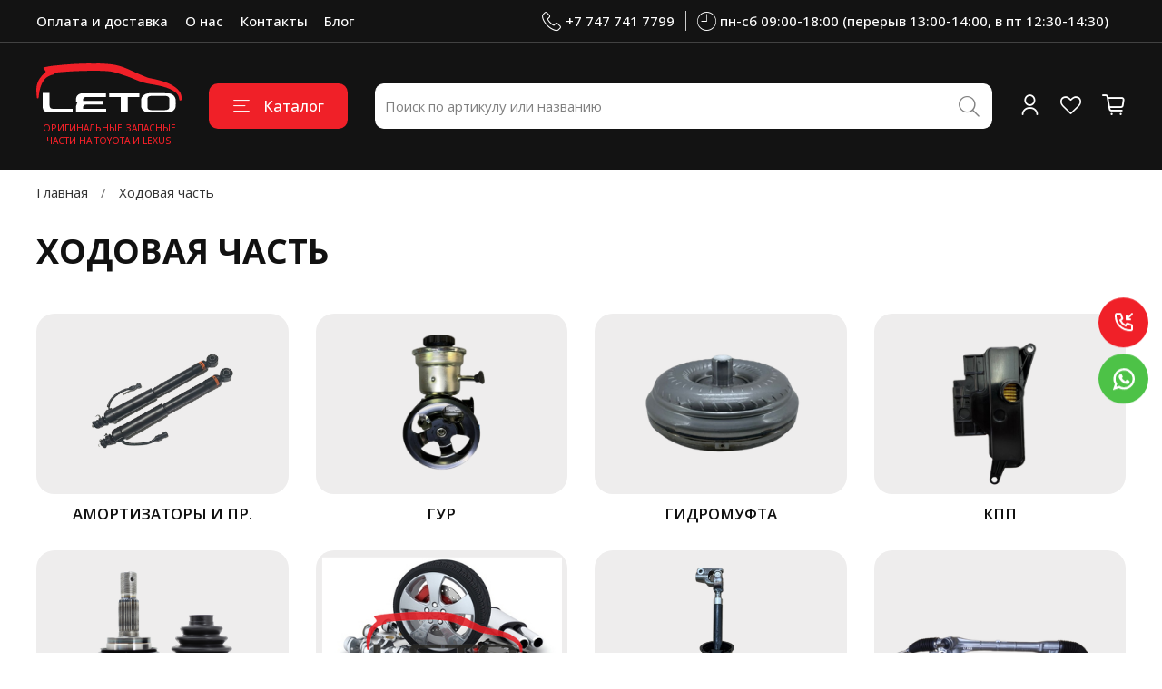

--- FILE ---
content_type: text/html; charset=utf-8
request_url: https://leto.kz/collection/katalog-1-0fe2e3
body_size: 40812
content:
<!DOCTYPE html>
<html
  style="
    --color-btn-bg:#F02028;
--color-btn-bg-is-dark:true;
--bg:#FFFFFF;
--bg-is-dark:false;

--color-text: var(--color-text-dark);
--color-text-minor-shade: var(--color-text-dark-minor-shade);
--color-text-major-shade: var(--color-text-dark-major-shade);
--color-text-half-shade: var(--color-text-dark-half-shade);

--color-notice-warning-is-dark:false;
--color-notice-success-is-dark:false;
--color-notice-error-is-dark:false;
--color-notice-info-is-dark:false;
--color-form-controls-bg:var(--bg);
--color-form-controls-bg-disabled:var(--bg-minor-shade);
--color-form-controls-border-color:var(--bg-half-shade);
--color-form-controls-color:var(--color-text);
--is-editor:false;


  "
  >
  <head><meta data-config="{&quot;collection_products_count&quot;:0}" name="page-config" content="" /><meta data-config="{&quot;money_with_currency_format&quot;:{&quot;delimiter&quot;:&quot; &quot;,&quot;separator&quot;:&quot;.&quot;,&quot;format&quot;:&quot;%n %u&quot;,&quot;unit&quot;:&quot;₸&quot;,&quot;show_price_without_cents&quot;:1},&quot;currency_code&quot;:&quot;KZT&quot;,&quot;currency_iso_code&quot;:&quot;KZT&quot;,&quot;default_currency&quot;:{&quot;title&quot;:&quot;Казахстанский тенге&quot;,&quot;code&quot;:&quot;KZT&quot;,&quot;rate&quot;:&quot;0.15233&quot;,&quot;format_string&quot;:&quot;%n %u&quot;,&quot;unit&quot;:&quot;₸&quot;,&quot;price_separator&quot;:&quot;&quot;,&quot;is_default&quot;:true,&quot;price_delimiter&quot;:&quot;&quot;,&quot;show_price_with_delimiter&quot;:true,&quot;show_price_without_cents&quot;:true},&quot;facebook&quot;:{&quot;pixelActive&quot;:false,&quot;currency_code&quot;:&quot;KZT&quot;,&quot;use_variants&quot;:null},&quot;vk&quot;:{&quot;pixel_active&quot;:null,&quot;price_list_id&quot;:null},&quot;new_ya_metrika&quot;:false,&quot;ecommerce_data_container&quot;:&quot;dataLayer&quot;,&quot;common_js_version&quot;:null,&quot;vue_ui_version&quot;:null,&quot;feedback_captcha_enabled&quot;:true,&quot;account_id&quot;:1049655,&quot;hide_items_out_of_stock&quot;:false,&quot;forbid_order_over_existing&quot;:false,&quot;minimum_items_price&quot;:null,&quot;enable_comparison&quot;:true,&quot;locale&quot;:&quot;ru&quot;,&quot;client_group&quot;:null,&quot;consent_to_personal_data&quot;:{&quot;active&quot;:false,&quot;obligatory&quot;:false,&quot;description&quot;:&quot;\u003cp\u003eНастоящим подтверждаю, что я ознакомлен и согласен с условиями \u003ca href=\&quot;/page/oferta\&quot; target=\&quot;blank\&quot;\u003eоферты и политики конфиденциальности\u003c/a\u003e.\u003c/p\u003e&quot;},&quot;recaptcha_key&quot;:&quot;6LfXhUEmAAAAAOGNQm5_a2Ach-HWlFKD3Sq7vfFj&quot;,&quot;recaptcha_key_v3&quot;:&quot;6LcZi0EmAAAAAPNov8uGBKSHCvBArp9oO15qAhXa&quot;,&quot;yandex_captcha_key&quot;:&quot;ysc1_ec1ApqrRlTZTXotpTnO8PmXe2ISPHxsd9MO3y0rye822b9d2&quot;,&quot;checkout_float_order_content_block&quot;:true,&quot;available_products_characteristics_ids&quot;:null,&quot;sber_id_app_id&quot;:&quot;5b5a3c11-72e5-4871-8649-4cdbab3ba9a4&quot;,&quot;theme_generation&quot;:4,&quot;quick_checkout_captcha_enabled&quot;:false,&quot;max_order_lines_count&quot;:500,&quot;sber_bnpl_min_amount&quot;:1000,&quot;sber_bnpl_max_amount&quot;:150000,&quot;counter_settings&quot;:{&quot;data_layer_name&quot;:&quot;dataLayer&quot;,&quot;new_counters_setup&quot;:false,&quot;add_to_cart_event&quot;:true,&quot;remove_from_cart_event&quot;:true,&quot;add_to_wishlist_event&quot;:true},&quot;site_setting&quot;:{&quot;show_cart_button&quot;:true,&quot;show_service_button&quot;:false,&quot;show_marketplace_button&quot;:false,&quot;show_quick_checkout_button&quot;:false},&quot;warehouses&quot;:[],&quot;captcha_type&quot;:&quot;google&quot;,&quot;human_readable_urls&quot;:false}" name="shop-config" content="" /><meta name='js-evnvironment' content='production' /><meta name='default-locale' content='ru' /><meta name='insales-redefined-api-methods' content="[]" />
<!--InsalesCounter -->
<script type="text/javascript">
(function() {
  if (typeof window.__insalesCounterId !== 'undefined') {
    return;
  }

  try {
    Object.defineProperty(window, '__insalesCounterId', {
      value: 1049655,
      writable: true,
      configurable: true
    });
  } catch (e) {
    console.error('InsalesCounter: Failed to define property, using fallback:', e);
    window.__insalesCounterId = 1049655;
  }

  if (typeof window.__insalesCounterId === 'undefined') {
    console.error('InsalesCounter: Failed to set counter ID');
    return;
  }

  let script = document.createElement('script');
  script.async = true;
  script.src = '/javascripts/insales_counter.js?7';
  let firstScript = document.getElementsByTagName('script')[0];
  firstScript.parentNode.insertBefore(script, firstScript);
})();
</script>
<!-- /InsalesCounter -->

    <!-- meta -->
<meta charset="UTF-8"><title>Ходовая часть – купить по лучшей цене | Leto.kz</title><meta name="description" content="Оригинальные запчасти на Toyota Ходовая часть в широком ассортименте.
Товаров в каталоге: 0.
Низкие цены. Быстрая доставка. ☎️ 
">
<meta data-config="{&quot;static-versioned&quot;: &quot;1.38&quot;}" name="theme-meta-data" content="">

<script type="application/ld+json">
{
	"@context": "https://schema.org",
	"@type": "BreadcrumbList",
	"itemListElement": [
	{
		"@type": "ListItem",
		"position": 1,
		"name": "Главная",
		"item": "https://leto.kz"
	},{
							"@type": "ListItem",
							"position": 2,
							"name": "Ходовая часть",
							"item": "https://leto.kz/collection/katalog-1-0fe2e3"
						}]
}</script>



<meta name="robots" content="index,follow">
<meta http-equiv="X-UA-Compatible" content="IE=edge,chrome=1">
<meta name="viewport" content="width=device-width, initial-scale=1.0">
<meta name="SKYPE_TOOLBAR" content="SKYPE_TOOLBAR_PARSER_COMPATIBLE">
<meta name="format-detection" content="telephone=no">

<!-- canonical url--><link rel="canonical" href="https://leto.kz/collection/katalog-1-0fe2e3">

<!-- rss feed-->
  
    <meta property="og:title" content="Ходовая часть">
  
  
    
      <meta property="og:image" content="https://static.insales-cdn.com/images/collections/1/299/90939691/Ходовка-removebg-preview__1_.png">
    
  
  <meta property="og:type" content="website">
  <meta property="og:url" content="https://leto.kz/collection/katalog-1-0fe2e3">




<!-- icons-->
<!-- icons-->
      
      <link rel="icon" type="image/png" href="https://static.insales-cdn.com/files/1/5274/35435674/original/favicon__1_.png">
      <link rel="icon" type="image/png" sizes="16x16" href="https://static.insales-cdn.com/r/tmsWqkO2jn0/rs:fill-down:16:16:1/q:100/plain/files/1/5274/35435674/original/favicon__1_.png@png">
      <link rel="icon" type="image/png" sizes="32x32" href="https://static.insales-cdn.com/r/Z5rPbOZx1Q4/rs:fill-down:32:32:1/q:100/plain/files/1/5274/35435674/original/favicon__1_.png@png">
      <link rel="icon" type="image/png" sizes="48x48" href="https://static.insales-cdn.com/r/lc_ZbeadppE/rs:fill-down:48:48:1/q:100/plain/files/1/5274/35435674/original/favicon__1_.png@png">
      <link rel="apple-touch-icon-precomposed" sizes="180x180" href="https://static.insales-cdn.com/r/m9jmuxBcA_8/rs:fill-down:180:180:1/q:100/plain/files/1/5274/35435674/original/favicon__1_.png@png">
      <link rel="apple-touch-icon-precomposed" sizes="167x167" href="https://static.insales-cdn.com/r/8PolP2-brRk/rs:fill-down:167:167:1/q:100/plain/files/1/5274/35435674/original/favicon__1_.png@png">
      <link rel="apple-touch-icon-precomposed" sizes="152x152" href="https://static.insales-cdn.com/r/z31YDOhDVYU/rs:fill-down:152:152:1/q:100/plain/files/1/5274/35435674/original/favicon__1_.png@png">
      <link rel="apple-touch-icon-precomposed" sizes="120x120" href="https://static.insales-cdn.com/r/cY3EsmezZN0/rs:fill-down:120:120:1/q:100/plain/files/1/5274/35435674/original/favicon__1_.png@png">
      <link rel="apple-touch-icon-precomposed" sizes="76x76" href="https://static.insales-cdn.com/r/wj4ahiqzht8/rs:fill-down:76:76:1/q:100/plain/files/1/5274/35435674/original/favicon__1_.png@png">
      <link rel="apple-touch-icon" href="https://static.insales-cdn.com/files/1/5274/35435674/original/favicon__1_.png"><meta name="msapplication-TileColor" content="#F02028">
  <meta name="msapplication-TileImage" content="https://static.insales-cdn.com/r/pxiE0FHC2Bo/rs:fill-down:144:144:1/q:100/plain/files/1/5274/35435674/original/favicon__1_.png@png"><style media="screen">
  @supports (content-visibility: hidden) {
    body:not(.settings_loaded) {
      content-visibility: hidden;
    }
  }
  @supports not (content-visibility: hidden) {
    body:not(.settings_loaded) {
      visibility: hidden;
    }
  }
</style>

  </head>
  <body data-multi-lang="false" data-theme-template="collection" data-sidebar-type="sticky" data-sidebar-position="left">
    <div class="preloader">
      <div class="lds-ellipsis"><div></div><div></div><div></div><div></div></div>
    </div>
    <noscript>
<div class="njs-alert-overlay">
  <div class="njs-alert-wrapper">
    <div class="njs-alert">
      <p></p>
    </div>
  </div>
</div>
</noscript>

    <div class="page_layout page_layout_sticky_left page_layout_section_top">
      <header>
      
        <div
  class="layout widget-type_widget_v4_header_4_7be73caaad785e782b046df85dae6ee3"
  style="--logo-img:'https://static.insales-cdn.com/files/1/5596/35223004/original/logo-leto.svg'; --logo-max-width:160px; --live-search:true; --hide-search:false; --hide-language:true; --hide-personal:false; --hide-compare:true; --hide-favorite:false; --hide-menu-photo:false; --hide-counts:false; --bage-bg:#F02028; --bage-bg-is-dark:true; --bage-bg-minor-shade:#f1383e; --bage-bg-minor-shade-is-dark:true; --bage-bg-major-shade:#f35157; --bage-bg-major-shade-is-dark:true; --bage-bg-half-shade:#f89da0; --bage-bg-half-shade-is-light:true; --bg-top-panel:#131313; --bg-top-panel-is-dark:true; --bg-top-panel-minor-shade:#2a2a2a; --bg-top-panel-minor-shade-is-dark:true; --bg-top-panel-major-shade:#414141; --bg-top-panel-major-shade-is-dark:true; --bg-top-panel-half-shade:#888888; --bg-top-panel-half-shade-is-dark:true; --bg:#131313; --bg-is-dark:true; --bg-minor-shade:#2a2a2a; --bg-minor-shade-is-dark:true; --bg-major-shade:#414141; --bg-major-shade-is-dark:true; --bg-half-shade:#888888; --bg-half-shade-is-dark:true; --header-wide-bg:true; --menu-grid-list-min-width:220px; --menu-grid-list-row-gap:4vw; --menu-grid-list-column-gap:5.5vw; --subcollections-items-limit:10; --img-border-radius:8px; --menu-img-ratio:1; --menu-img-fit:cover; --header-top-pt:0.8rem; --header-top-pb:0.8rem; --header-main-pt:1.5rem; --header-main-pb:1.5rem; --header-wide-content:false; --hide-desktop:false; --hide-mobile:false;"
  data-widget-drop-item-id="64282683"
  
  >
  <div class="layout__content">
    








<div class="header header_no-languages">
  <div class="header__content">
    <div class="header-part-top">
      <div class="header-part-top__inner">
        <div class="header__area-menu">
          <ul class="header__menu js-cut-list" data-navigation data-menu-handle="main-menu">
            
              <li class="header__menu-item" data-navigation-item data-menu-item-id="12557827">
                <div class="header__menu-controls">
                  <a href="/page/payment-2" class="header__menu-link" data-navigation-link="/page/payment-2">
                    Оплата и доставка
                  </a>
                </div>
              </li>
            
              <li class="header__menu-item" data-navigation-item data-menu-item-id="12557830">
                <div class="header__menu-controls">
                  <a href="/page/about-us" class="header__menu-link" data-navigation-link="/page/about-us">
                    О нас
                  </a>
                </div>
              </li>
            
              <li class="header__menu-item" data-navigation-item data-menu-item-id="12557829">
                <div class="header__menu-controls">
                  <a href="/page/contacts" class="header__menu-link" data-navigation-link="/page/contacts">
                    Контакты
                  </a>
                </div>
              </li>
            
              <li class="header__menu-item" data-navigation-item data-menu-item-id="13728506">
                <div class="header__menu-controls">
                  <a href="/blogs/blog" class="header__menu-link" data-navigation-link="/blogs/blog">
                    Блог
                  </a>
                </div>
              </li>
            
          </ul>
        </div>

        <div class="header__area-contacts">
          
  
    <div class="header__phone">
      <a class="header__phone-value" href="tel:+77477417799">
        <span class="icon icon-phone"></span>
        +7 747 741 7799
      </a>
    </div>
  
  
    <div class="header__phone _phone-2">
      <a class="header__phone-value" href="tel:пнсб09:0018:00перерыв13:0014:00,впт12:3014:30">
        <span class="icon icon-clock"></span>
        пн-сб 09:00-18:00 (перерыв 13:00-14:00, в пт 12:30-14:30)
      </a>
    </div>
  

        </div>

        
  

      </div>
    </div>


    <div class="header-part-main">
      <div class="header-part-main__inner">
        <div class="header__area-logo">
          
  
    
      <a href=" / " class="header__logo">
        <img src="https://static.insales-cdn.com/files/1/5596/35223004/original/logo-leto.svg" alt="Leto.kz" title="Leto.kz">
        <div>ОРИГИНАЛЬНЫЕ ЗАПАСНЫЕ ЧАСТИ НА TOYOTA И LEXUS</div>
      </a>
    
  
  

  
        </div>

        <div class="header__area-catalog">
          <button type="button" class="button button_size-l header__show-collection-btn js-show-header-collections">
            <span class="icon icon-bars _show"></span>
            <span class="icon icon-times _hide"></span>
            Каталог
          </button>
        </div>

        <div class="header__area-search">
          
  <div class="header__search">
    <form action="/search" method="get" class="header__search-form">
      <input type="text" autocomplete="off" class="form-control form-control_size-l header__search-field" name="q" value="" placeholder="Поиск по артикулу или названию"  data-search-field >
      <button type="submit" class="button button_size-l header__search-btn">
        <span class="icon icon-search"></span>
      </button>
      <input type="hidden" name="lang" value="ru">
      <div class="header__search__results" data-search-result></div>
    </form>
  </div>

        </div>

        <div class="header__area-controls">
          
            <a href="/client_account/orders" class="header__control-btn header__cabinet">
              <span class="icon icon-user"></span>
              <span class="header__control-text">Профиль</span>
            </a>
          

          

          
            <a href="/favorites" class="header__control-btn header__favorite">
              <span class="icon icon-favorites">
                <span class="header__control-bage favorites-empty" data-ui-favorites-counter>0</span>
              </span>
              <span class="header__control-text">Избранное</span>
            </a>
          

          
            <a href="/cart_items" class="header__control-btn header__cart">
              <span class="icon icon-cart">
                <span class="header__control-bage cart-empty" data-cart-positions-count></span>
              </span>
              <span class="header__control-text">Корзина</span>
            </a>
          
        </div>


        

        

        <div class="header__collections">
          <button type="button" class="button header__collections-hide-btn js-hide-header-collections">
            <span class="icon icon-times"></span>
          </button>

          <div class="header__collections-content">
            <div class="header__collections-content-top">
              <div class="header__collections-title">Каталог</div>
              <ul class="grid-list header__collections-menu" data-navigation data-subcollections-items-limit=10>
                
                
                  
                    

                    <li class="header__collections-item is-level-1" data-navigation-item>
                      <a class="header__collections-head" href="/collection/rashodniki-e3ec43" data-navigation-link="/collection/rashodniki-e3ec43">
                        
                          

                          
                          
                          <div class="header__collections-photo">
                            <div class="img-ratio img-fit">
                              <div class="img-ratio__inner">
                                

                                
                                  <picture>
                                    <source data-srcset="https://static.insales-cdn.com/r/XxdfwvFWXd0/rs:fit:240:240:1/plain/images/collections/1/1402/93422970/medium_%D0%A0%D0%B0%D1%81%D1%85%D0%BE%D0%B4%D0%BD%D0%B8%D0%BA%D0%B8.png@webp" type="image/webp" class="lazyload">
                                    <img data-src="https://static.insales-cdn.com/images/collections/1/1402/93422970/medium_Расходники.png" class="lazyload" alt="Расходники.png">
                                  </picture>
                                
                              </div>
                            </div>
                          </div>
                        
                        <span class="header__collections-head-title">Расходники</span>
                      </a>

                      
                        <ul class="header__collections-submenu" data-navigation-submenu>
                          
                            <li class="header__collections-item " data-navigation-item>
                              <div class="header__collections-controls">
                                <a href="/collection/bolty" class="header__collections-link" data-navigation-link="/collection/bolty">
                                  <span class="header__collections-item-name">Болты/гайки/фиксаторы</span>
                                  
                                    
                                      <span class="header__collections-item-count">742</span>
                                    
                                  
                                </a>
                              </div>
                            </li>
                          
                            <li class="header__collections-item " data-navigation-item>
                              <div class="header__collections-controls">
                                <a href="/collection/navesnoe-oborudovanie-3" class="header__collections-link" data-navigation-link="/collection/navesnoe-oborudovanie-3">
                                  <span class="header__collections-item-name">Навесное оборудование</span>
                                  
                                    
                                      <span class="header__collections-item-count">2</span>
                                    
                                  
                                </a>
                              </div>
                            </li>
                          
                            <li class="header__collections-item " data-navigation-item>
                              <div class="header__collections-controls">
                                <a href="/collection/svechi-i-katushki-e0e013" class="header__collections-link" data-navigation-link="/collection/svechi-i-katushki-e0e013">
                                  <span class="header__collections-item-name">Свечи и катушки</span>
                                  
                                    
                                      <span class="header__collections-item-count">58</span>
                                    
                                  
                                </a>
                              </div>
                            </li>
                          
                            <li class="header__collections-item " data-navigation-item>
                              <div class="header__collections-controls">
                                <a href="/collection/tormoznaya-sistema-c40eb9" class="header__collections-link" data-navigation-link="/collection/tormoznaya-sistema-c40eb9">
                                  <span class="header__collections-item-name">Тормозная система</span>
                                  
                                    
                                      <span class="header__collections-item-count">590</span>
                                    
                                  
                                </a>
                              </div>
                            </li>
                          
                            <li class="header__collections-item " data-navigation-item>
                              <div class="header__collections-controls">
                                <a href="/collection/filtry-53bc71" class="header__collections-link" data-navigation-link="/collection/filtry-53bc71">
                                  <span class="header__collections-item-name">Фильтры</span>
                                  
                                    
                                      <span class="header__collections-item-count">177</span>
                                    
                                  
                                </a>
                              </div>
                            </li>
                          
                        </ul>
                        <div class="header__collections-show-more ">
                          <span class="button-link header__collections-show-more-link js-show-more-subcollections">
                            <span class="header__collections-show-more-text-show">Показать все</span>
                            <span class="header__collections-show-more-text-hide">Скрыть</span>
                            <span class="icon icon-angle-down"></span>
                          </span>
                        </div>
                      
                    </li>
                  
                    

                    <li class="header__collections-item is-level-1" data-navigation-item>
                      <a class="header__collections-head" href="/collection/kuzovnye-detali-14bb9b" data-navigation-link="/collection/kuzovnye-detali-14bb9b">
                        
                          

                          
                          
                          <div class="header__collections-photo">
                            <div class="img-ratio img-fit">
                              <div class="img-ratio__inner">
                                

                                
                                  <picture>
                                    <source data-srcset="https://static.insales-cdn.com/r/YJnQoUKC9oA/rs:fit:240:240:1/plain/images/collections/1/1450/93423018/medium_%D0%9A%D1%83%D0%B7%D0%BE%D0%B2.png@webp" type="image/webp" class="lazyload">
                                    <img data-src="https://static.insales-cdn.com/images/collections/1/1450/93423018/medium_Кузов.png" class="lazyload" alt="Кузов.png">
                                  </picture>
                                
                              </div>
                            </div>
                          </div>
                        
                        <span class="header__collections-head-title">Кузовные детали</span>
                      </a>

                      
                        <ul class="header__collections-submenu" data-navigation-submenu>
                          
                            <li class="header__collections-item " data-navigation-item>
                              <div class="header__collections-controls">
                                <a href="/collection/bamper-peredniy-361c16" class="header__collections-link" data-navigation-link="/collection/bamper-peredniy-361c16">
                                  <span class="header__collections-item-name">Бампер передний</span>
                                  
                                    
                                      <span class="header__collections-item-count">1080</span>
                                    
                                  
                                </a>
                              </div>
                            </li>
                          
                            <li class="header__collections-item " data-navigation-item>
                              <div class="header__collections-controls">
                                <a href="/collection/bamper-zadniy-3" class="header__collections-link" data-navigation-link="/collection/bamper-zadniy-3">
                                  <span class="header__collections-item-name">Бампер задний</span>
                                  
                                    
                                      <span class="header__collections-item-count">320</span>
                                    
                                  
                                </a>
                              </div>
                            </li>
                          
                            <li class="header__collections-item " data-navigation-item>
                              <div class="header__collections-controls">
                                <a href="/collection/dveri-2" class="header__collections-link" data-navigation-link="/collection/dveri-2">
                                  <span class="header__collections-item-name">Двери передние</span>
                                  
                                    
                                      <span class="header__collections-item-count">234</span>
                                    
                                  
                                </a>
                              </div>
                            </li>
                          
                            <li class="header__collections-item " data-navigation-item>
                              <div class="header__collections-controls">
                                <a href="/collection/dveri-zadnie" class="header__collections-link" data-navigation-link="/collection/dveri-zadnie">
                                  <span class="header__collections-item-name">Двери задние</span>
                                  
                                    
                                      <span class="header__collections-item-count">314</span>
                                    
                                  
                                </a>
                              </div>
                            </li>
                          
                            <li class="header__collections-item " data-navigation-item>
                              <div class="header__collections-controls">
                                <a href="/collection/dvorniki" class="header__collections-link" data-navigation-link="/collection/dvorniki">
                                  <span class="header__collections-item-name">Дворники</span>
                                  
                                    
                                      <span class="header__collections-item-count">251</span>
                                    
                                  
                                </a>
                              </div>
                            </li>
                          
                            <li class="header__collections-item " data-navigation-item>
                              <div class="header__collections-controls">
                                <a href="/collection/zerkala-zadnego-vida-2" class="header__collections-link" data-navigation-link="/collection/zerkala-zadnego-vida-2">
                                  <span class="header__collections-item-name">Зеркала</span>
                                  
                                    
                                      <span class="header__collections-item-count">270</span>
                                    
                                  
                                </a>
                              </div>
                            </li>
                          
                            <li class="header__collections-item " data-navigation-item>
                              <div class="header__collections-controls">
                                <a href="/collection/kapot-i-perednie-krylya-3" class="header__collections-link" data-navigation-link="/collection/kapot-i-perednie-krylya-3">
                                  <span class="header__collections-item-name">Капот и крылья передние</span>
                                  
                                    
                                      <span class="header__collections-item-count">540</span>
                                    
                                  
                                </a>
                              </div>
                            </li>
                          
                            <li class="header__collections-item " data-navigation-item>
                              <div class="header__collections-controls">
                                <a href="/collection/zadnie-krylya-2" class="header__collections-link" data-navigation-link="/collection/zadnie-krylya-2">
                                  <span class="header__collections-item-name">Крылья задние</span>
                                  
                                    
                                      <span class="header__collections-item-count">59</span>
                                    
                                  
                                </a>
                              </div>
                            </li>
                          
                            <li class="header__collections-item " data-navigation-item>
                              <div class="header__collections-controls">
                                <a href="/collection/kryshka-bagazhnika-2" class="header__collections-link" data-navigation-link="/collection/kryshka-bagazhnika-2">
                                  <span class="header__collections-item-name">Крышка багажника</span>
                                  
                                    
                                      <span class="header__collections-item-count">140</span>
                                    
                                  
                                </a>
                              </div>
                            </li>
                          
                            <li class="header__collections-item " data-navigation-item>
                              <div class="header__collections-controls">
                                <a href="/collection/krysha-i-lyuk" class="header__collections-link" data-navigation-link="/collection/krysha-i-lyuk">
                                  <span class="header__collections-item-name">Крыша и люк</span>
                                  
                                    
                                      <span class="header__collections-item-count">29</span>
                                    
                                  
                                </a>
                              </div>
                            </li>
                          
                            <li class="header__collections-item is-hide" data-navigation-item>
                              <div class="header__collections-controls">
                                <a href="/collection/mehanizm-spuska-zapaski" class="header__collections-link" data-navigation-link="/collection/mehanizm-spuska-zapaski">
                                  <span class="header__collections-item-name">Механизм спуска запаски</span>
                                  
                                    
                                      <span class="header__collections-item-count">10</span>
                                    
                                  
                                </a>
                              </div>
                            </li>
                          
                            <li class="header__collections-item is-hide" data-navigation-item>
                              <div class="header__collections-controls">
                                <a href="/collection/nakleyki" class="header__collections-link" data-navigation-link="/collection/nakleyki">
                                  <span class="header__collections-item-name">Наклейки</span>
                                  
                                    
                                      <span class="header__collections-item-count">71</span>
                                    
                                  
                                </a>
                              </div>
                            </li>
                          
                            <li class="header__collections-item is-hide" data-navigation-item>
                              <div class="header__collections-controls">
                                <a href="/collection/rama" class="header__collections-link" data-navigation-link="/collection/rama">
                                  <span class="header__collections-item-name">Рама</span>
                                  
                                    
                                  
                                </a>
                              </div>
                            </li>
                          
                            <li class="header__collections-item is-hide" data-navigation-item>
                              <div class="header__collections-controls">
                                <a href="/collection/rasshiriteli-kolesnyh-arok" class="header__collections-link" data-navigation-link="/collection/rasshiriteli-kolesnyh-arok">
                                  <span class="header__collections-item-name">Расширители колесных арок</span>
                                  
                                    
                                      <span class="header__collections-item-count">2</span>
                                    
                                  
                                </a>
                              </div>
                            </li>
                          
                            <li class="header__collections-item is-hide" data-navigation-item>
                              <div class="header__collections-controls">
                                <a href="/collection/reshetka-radiatora-2" class="header__collections-link" data-navigation-link="/collection/reshetka-radiatora-2">
                                  <span class="header__collections-item-name">Решетки бампера и радиатора</span>
                                  
                                    
                                      <span class="header__collections-item-count">437</span>
                                    
                                  
                                </a>
                              </div>
                            </li>
                          
                            <li class="header__collections-item is-hide" data-navigation-item>
                              <div class="header__collections-controls">
                                <a href="/collection/rulevoe-koleso" class="header__collections-link" data-navigation-link="/collection/rulevoe-koleso">
                                  <span class="header__collections-item-name">Рулевое колесо</span>
                                  
                                    
                                      <span class="header__collections-item-count">43</span>
                                    
                                  
                                </a>
                              </div>
                            </li>
                          
                            <li class="header__collections-item is-hide" data-navigation-item>
                              <div class="header__collections-controls">
                                <a href="/collection/steklo-lobovoe" class="header__collections-link" data-navigation-link="/collection/steklo-lobovoe">
                                  <span class="header__collections-item-name">Стекло лобовое</span>
                                  
                                    
                                      <span class="header__collections-item-count">195</span>
                                    
                                  
                                </a>
                              </div>
                            </li>
                          
                            <li class="header__collections-item is-hide" data-navigation-item>
                              <div class="header__collections-controls">
                                <a href="/collection/televizor" class="header__collections-link" data-navigation-link="/collection/televizor">
                                  <span class="header__collections-item-name">Телевизор</span>
                                  
                                    
                                      <span class="header__collections-item-count">136</span>
                                    
                                  
                                </a>
                              </div>
                            </li>
                          
                            <li class="header__collections-item is-hide" data-navigation-item>
                              <div class="header__collections-controls">
                                <a href="/collection/emblemy-i-shildiki" class="header__collections-link" data-navigation-link="/collection/emblemy-i-shildiki">
                                  <span class="header__collections-item-name">Эмблемы и шильдики</span>
                                  
                                    
                                      <span class="header__collections-item-count">133</span>
                                    
                                  
                                </a>
                              </div>
                            </li>
                          
                        </ul>
                        <div class="header__collections-show-more is-show">
                          <span class="button-link header__collections-show-more-link js-show-more-subcollections">
                            <span class="header__collections-show-more-text-show">Показать все</span>
                            <span class="header__collections-show-more-text-hide">Скрыть</span>
                            <span class="icon icon-angle-down"></span>
                          </span>
                        </div>
                      
                    </li>
                  
                    

                    <li class="header__collections-item is-level-1" data-navigation-item>
                      <a class="header__collections-head" href="/collection/katalog-1-0fe2e3" data-navigation-link="/collection/katalog-1-0fe2e3">
                        
                          

                          
                          
                          <div class="header__collections-photo">
                            <div class="img-ratio img-fit">
                              <div class="img-ratio__inner">
                                

                                
                                  <picture>
                                    <source data-srcset="https://static.insales-cdn.com/r/reGIPZRCNrM/rs:fit:240:240:1/plain/images/collections/1/299/90939691/medium_%D0%A5%D0%BE%D0%B4%D0%BE%D0%B2%D0%BA%D0%B0-removebg-preview__1_.png@webp" type="image/webp" class="lazyload">
                                    <img data-src="https://static.insales-cdn.com/images/collections/1/299/90939691/medium_Ходовка-removebg-preview__1_.png" class="lazyload" alt="Ходовка-removebg-preview__1_.png">
                                  </picture>
                                
                              </div>
                            </div>
                          </div>
                        
                        <span class="header__collections-head-title">Ходовая часть</span>
                      </a>

                      
                        <ul class="header__collections-submenu" data-navigation-submenu>
                          
                            <li class="header__collections-item " data-navigation-item>
                              <div class="header__collections-controls">
                                <a href="/collection/amortizatory-i-pr-bd610a" class="header__collections-link" data-navigation-link="/collection/amortizatory-i-pr-bd610a">
                                  <span class="header__collections-item-name">Амортизаторы и пр.</span>
                                  
                                    
                                      <span class="header__collections-item-count">1033</span>
                                    
                                  
                                </a>
                              </div>
                            </li>
                          
                            <li class="header__collections-item " data-navigation-item>
                              <div class="header__collections-controls">
                                <a href="/collection/gur" class="header__collections-link" data-navigation-link="/collection/gur">
                                  <span class="header__collections-item-name">ГУР</span>
                                  
                                    
                                      <span class="header__collections-item-count">30</span>
                                    
                                  
                                </a>
                              </div>
                            </li>
                          
                            <li class="header__collections-item " data-navigation-item>
                              <div class="header__collections-controls">
                                <a href="/collection/gidromufta" class="header__collections-link" data-navigation-link="/collection/gidromufta">
                                  <span class="header__collections-item-name">Гидромуфта</span>
                                  
                                    
                                      <span class="header__collections-item-count">2</span>
                                    
                                  
                                </a>
                              </div>
                            </li>
                          
                            <li class="header__collections-item " data-navigation-item>
                              <div class="header__collections-controls">
                                <a href="/collection/kpp" class="header__collections-link" data-navigation-link="/collection/kpp">
                                  <span class="header__collections-item-name">КПП</span>
                                  
                                    
                                      <span class="header__collections-item-count">104</span>
                                    
                                  
                                </a>
                              </div>
                            </li>
                          
                            <li class="header__collections-item " data-navigation-item>
                              <div class="header__collections-controls">
                                <a href="/collection/privod-granaty-pylniki" class="header__collections-link" data-navigation-link="/collection/privod-granaty-pylniki">
                                  <span class="header__collections-item-name">Привод, гранаты, пыльники</span>
                                  
                                    
                                      <span class="header__collections-item-count">89</span>
                                    
                                  
                                </a>
                              </div>
                            </li>
                          
                            <li class="header__collections-item " data-navigation-item>
                              <div class="header__collections-controls">
                                <a href="/collection/reduktor" class="header__collections-link" data-navigation-link="/collection/reduktor">
                                  <span class="header__collections-item-name">Редуктор</span>
                                  
                                    
                                      <span class="header__collections-item-count">24</span>
                                    
                                  
                                </a>
                              </div>
                            </li>
                          
                            <li class="header__collections-item " data-navigation-item>
                              <div class="header__collections-controls">
                                <a href="/collection/rulevaya-kolonka-i-val-2" class="header__collections-link" data-navigation-link="/collection/rulevaya-kolonka-i-val-2">
                                  <span class="header__collections-item-name">Рулевая колонка и вал</span>
                                  
                                    
                                      <span class="header__collections-item-count">6</span>
                                    
                                  
                                </a>
                              </div>
                            </li>
                          
                            <li class="header__collections-item " data-navigation-item>
                              <div class="header__collections-controls">
                                <a href="/collection/rulevaya-reyka" class="header__collections-link" data-navigation-link="/collection/rulevaya-reyka">
                                  <span class="header__collections-item-name">Рулевая рейка</span>
                                  
                                    
                                      <span class="header__collections-item-count">31</span>
                                    
                                  
                                </a>
                              </div>
                            </li>
                          
                            <li class="header__collections-item " data-navigation-item>
                              <div class="header__collections-controls">
                                <a href="/collection/rychagi-dfbb28" class="header__collections-link" data-navigation-link="/collection/rychagi-dfbb28">
                                  <span class="header__collections-item-name">Рычаги и цапфы</span>
                                  
                                    
                                      <span class="header__collections-item-count">162</span>
                                    
                                  
                                </a>
                              </div>
                            </li>
                          
                            <li class="header__collections-item " data-navigation-item>
                              <div class="header__collections-controls">
                                <a href="/collection/stseplenie" class="header__collections-link" data-navigation-link="/collection/stseplenie">
                                  <span class="header__collections-item-name">Сцепление</span>
                                  
                                    
                                      <span class="header__collections-item-count">14</span>
                                    
                                  
                                </a>
                              </div>
                            </li>
                          
                            <li class="header__collections-item is-hide" data-navigation-item>
                              <div class="header__collections-controls">
                                <a href="/collection/tormoznaya-sistema-421a7b" class="header__collections-link" data-navigation-link="/collection/tormoznaya-sistema-421a7b">
                                  <span class="header__collections-item-name">Тормозная система</span>
                                  
                                    
                                      <span class="header__collections-item-count">655</span>
                                    
                                  
                                </a>
                              </div>
                            </li>
                          
                        </ul>
                        <div class="header__collections-show-more is-show">
                          <span class="button-link header__collections-show-more-link js-show-more-subcollections">
                            <span class="header__collections-show-more-text-show">Показать все</span>
                            <span class="header__collections-show-more-text-hide">Скрыть</span>
                            <span class="icon icon-angle-down"></span>
                          </span>
                        </div>
                      
                    </li>
                  
                    

                    <li class="header__collections-item is-level-1" data-navigation-item>
                      <a class="header__collections-head" href="/collection/katalog-1-f1ddd6" data-navigation-link="/collection/katalog-1-f1ddd6">
                        
                          

                          
                          
                          <div class="header__collections-photo">
                            <div class="img-ratio img-fit">
                              <div class="img-ratio__inner">
                                

                                
                                  <picture>
                                    <source data-srcset="https://static.insales-cdn.com/r/ZUFxLPv_87A/rs:fit:240:240:1/plain/images/collections/1/217/90939609/medium_%D0%94%D0%B2%D0%B8%D0%B3%D0%B0%D1%82%D0%B5%D0%BB%D1%8C-removebg-preview.png@webp" type="image/webp" class="lazyload">
                                    <img data-src="https://static.insales-cdn.com/images/collections/1/217/90939609/medium_Двигатель-removebg-preview.png" class="lazyload" alt="Двигатель-removebg-preview.png">
                                  </picture>
                                
                              </div>
                            </div>
                          </div>
                        
                        <span class="header__collections-head-title">Детали по двигателю</span>
                      </a>

                      
                        <ul class="header__collections-submenu" data-navigation-submenu>
                          
                            <li class="header__collections-item " data-navigation-item>
                              <div class="header__collections-controls">
                                <a href="/collection/toplivnyy-bak" class="header__collections-link" data-navigation-link="/collection/toplivnyy-bak">
                                  <span class="header__collections-item-name">Бак топливый</span>
                                  
                                    
                                      <span class="header__collections-item-count">123</span>
                                    
                                  
                                </a>
                              </div>
                            </li>
                          
                            <li class="header__collections-item " data-navigation-item>
                              <div class="header__collections-controls">
                                <a href="/collection/blok-tsilindrov-dvigatelya" class="header__collections-link" data-navigation-link="/collection/blok-tsilindrov-dvigatelya">
                                  <span class="header__collections-item-name">Блок цилиндров двигателя</span>
                                  
                                    
                                      <span class="header__collections-item-count">61</span>
                                    
                                  
                                </a>
                              </div>
                            </li>
                          
                            <li class="header__collections-item " data-navigation-item>
                              <div class="header__collections-controls">
                                <a href="/collection/grm-2" class="header__collections-link" data-navigation-link="/collection/grm-2">
                                  <span class="header__collections-item-name">ГРМ</span>
                                  
                                    
                                      <span class="header__collections-item-count">188</span>
                                    
                                  
                                </a>
                              </div>
                            </li>
                          
                            <li class="header__collections-item " data-navigation-item>
                              <div class="header__collections-controls">
                                <a href="/collection/dvigatel" class="header__collections-link" data-navigation-link="/collection/dvigatel">
                                  <span class="header__collections-item-name">Двигатель</span>
                                  
                                    
                                      <span class="header__collections-item-count">132</span>
                                    
                                  
                                </a>
                              </div>
                            </li>
                          
                            <li class="header__collections-item " data-navigation-item>
                              <div class="header__collections-controls">
                                <a href="/collection/klapannaya-kryshka" class="header__collections-link" data-navigation-link="/collection/klapannaya-kryshka">
                                  <span class="header__collections-item-name">Клапанная крышка</span>
                                  
                                    
                                      <span class="header__collections-item-count">107</span>
                                    
                                  
                                </a>
                              </div>
                            </li>
                          
                            <li class="header__collections-item " data-navigation-item>
                              <div class="header__collections-controls">
                                <a href="/collection/kolenval" class="header__collections-link" data-navigation-link="/collection/kolenval">
                                  <span class="header__collections-item-name">Коленвал</span>
                                  
                                    
                                      <span class="header__collections-item-count">16</span>
                                    
                                  
                                </a>
                              </div>
                            </li>
                          
                            <li class="header__collections-item " data-navigation-item>
                              <div class="header__collections-controls">
                                <a href="/collection/kollektor" class="header__collections-link" data-navigation-link="/collection/kollektor">
                                  <span class="header__collections-item-name">Коллектор</span>
                                  
                                    
                                      <span class="header__collections-item-count">83</span>
                                    
                                  
                                </a>
                              </div>
                            </li>
                          
                            <li class="header__collections-item " data-navigation-item>
                              <div class="header__collections-controls">
                                <a href="/collection/navesnoe-oborudovanie" class="header__collections-link" data-navigation-link="/collection/navesnoe-oborudovanie">
                                  <span class="header__collections-item-name">Навесное оборудование</span>
                                  
                                    
                                      <span class="header__collections-item-count">96</span>
                                    
                                  
                                </a>
                              </div>
                            </li>
                          
                            <li class="header__collections-item " data-navigation-item>
                              <div class="header__collections-controls">
                                <a href="/collection/podushki" class="header__collections-link" data-navigation-link="/collection/podushki">
                                  <span class="header__collections-item-name">Подушки</span>
                                  
                                    
                                      <span class="header__collections-item-count">226</span>
                                    
                                  
                                </a>
                              </div>
                            </li>
                          
                            <li class="header__collections-item " data-navigation-item>
                              <div class="header__collections-controls">
                                <a href="/collection/pompa" class="header__collections-link" data-navigation-link="/collection/pompa">
                                  <span class="header__collections-item-name">Помпа</span>
                                  
                                    
                                      <span class="header__collections-item-count">45</span>
                                    
                                  
                                </a>
                              </div>
                            </li>
                          
                            <li class="header__collections-item is-hide" data-navigation-item>
                              <div class="header__collections-controls">
                                <a href="/collection/radiator-c4cb41" class="header__collections-link" data-navigation-link="/collection/radiator-c4cb41">
                                  <span class="header__collections-item-name">Радиатор</span>
                                  
                                    
                                      <span class="header__collections-item-count">175</span>
                                    
                                  
                                </a>
                              </div>
                            </li>
                          
                            <li class="header__collections-item is-hide" data-navigation-item>
                              <div class="header__collections-controls">
                                <a href="/collection/katalog-1-834c2e" class="header__collections-link" data-navigation-link="/collection/katalog-1-834c2e">
                                  <span class="header__collections-item-name">Свечи и катушки</span>
                                  
                                    
                                      <span class="header__collections-item-count">58</span>
                                    
                                  
                                </a>
                              </div>
                            </li>
                          
                            <li class="header__collections-item is-hide" data-navigation-item>
                              <div class="header__collections-controls">
                                <a href="/collection/katalog-1-c0b032" class="header__collections-link" data-navigation-link="/collection/katalog-1-c0b032">
                                  <span class="header__collections-item-name">Фильтр масляный</span>
                                  
                                    
                                      <span class="header__collections-item-count">28</span>
                                    
                                  
                                </a>
                              </div>
                            </li>
                          
                            <li class="header__collections-item is-hide" data-navigation-item>
                              <div class="header__collections-controls">
                                <a href="/collection/filtr-vozdushnyy" class="header__collections-link" data-navigation-link="/collection/filtr-vozdushnyy">
                                  <span class="header__collections-item-name">Фильтр воздушный</span>
                                  
                                    
                                      <span class="header__collections-item-count">152</span>
                                    
                                  
                                </a>
                              </div>
                            </li>
                          
                            <li class="header__collections-item is-hide" data-navigation-item>
                              <div class="header__collections-controls">
                                <a href="/collection/forsunki-toplivnye" class="header__collections-link" data-navigation-link="/collection/forsunki-toplivnye">
                                  <span class="header__collections-item-name">Форсунки топливные</span>
                                  
                                    
                                      <span class="header__collections-item-count">35</span>
                                    
                                  
                                </a>
                              </div>
                            </li>
                          
                        </ul>
                        <div class="header__collections-show-more is-show">
                          <span class="button-link header__collections-show-more-link js-show-more-subcollections">
                            <span class="header__collections-show-more-text-show">Показать все</span>
                            <span class="header__collections-show-more-text-hide">Скрыть</span>
                            <span class="icon icon-angle-down"></span>
                          </span>
                        </div>
                      
                    </li>
                  
                    

                    <li class="header__collections-item is-level-1" data-navigation-item>
                      <a class="header__collections-head" href="/collection/katalog-1-02db59" data-navigation-link="/collection/katalog-1-02db59">
                        
                          

                          
                          
                          <div class="header__collections-photo">
                            <div class="img-ratio img-fit">
                              <div class="img-ratio__inner">
                                

                                
                                  <picture>
                                    <source data-srcset="https://static.insales-cdn.com/r/p92sQ-tewII/rs:fit:240:240:1/plain/images/collections/1/246/90939638/medium_%D0%9E%D0%BF%D1%82%D0%B8%D0%BA%D0%B0-removebg-preview__1_.png@webp" type="image/webp" class="lazyload">
                                    <img data-src="https://static.insales-cdn.com/images/collections/1/246/90939638/medium_Оптика-removebg-preview__1_.png" class="lazyload" alt="Оптика-removebg-preview__1_.png">
                                  </picture>
                                
                              </div>
                            </div>
                          </div>
                        
                        <span class="header__collections-head-title">Оптика</span>
                      </a>

                      
                        <ul class="header__collections-submenu" data-navigation-submenu>
                          
                            <li class="header__collections-item " data-navigation-item>
                              <div class="header__collections-controls">
                                <a href="/collection/lampochki" class="header__collections-link" data-navigation-link="/collection/lampochki">
                                  <span class="header__collections-item-name">Лампочки</span>
                                  
                                    
                                      <span class="header__collections-item-count">71</span>
                                    
                                  
                                </a>
                              </div>
                            </li>
                          
                            <li class="header__collections-item " data-navigation-item>
                              <div class="header__collections-controls">
                                <a href="/collection/osveschenie-salona" class="header__collections-link" data-navigation-link="/collection/osveschenie-salona">
                                  <span class="header__collections-item-name">Освещение салона</span>
                                  
                                    
                                      <span class="header__collections-item-count">1</span>
                                    
                                  
                                </a>
                              </div>
                            </li>
                          
                            <li class="header__collections-item " data-navigation-item>
                              <div class="header__collections-controls">
                                <a href="/collection/povtoriteli-povorota" class="header__collections-link" data-navigation-link="/collection/povtoriteli-povorota">
                                  <span class="header__collections-item-name">Повторители поворота</span>
                                  
                                    
                                      <span class="header__collections-item-count">1</span>
                                    
                                  
                                </a>
                              </div>
                            </li>
                          
                            <li class="header__collections-item " data-navigation-item>
                              <div class="header__collections-controls">
                                <a href="/collection/svetootrazhateli" class="header__collections-link" data-navigation-link="/collection/svetootrazhateli">
                                  <span class="header__collections-item-name">Светоотражатели</span>
                                  
                                    
                                      <span class="header__collections-item-count">25</span>
                                    
                                  
                                </a>
                              </div>
                            </li>
                          
                            <li class="header__collections-item " data-navigation-item>
                              <div class="header__collections-controls">
                                <a href="/collection/fary-osnovnye-3" class="header__collections-link" data-navigation-link="/collection/fary-osnovnye-3">
                                  <span class="header__collections-item-name">Фары основные</span>
                                  
                                    
                                      <span class="header__collections-item-count">375</span>
                                    
                                  
                                </a>
                              </div>
                            </li>
                          
                            <li class="header__collections-item " data-navigation-item>
                              <div class="header__collections-controls">
                                <a href="/collection/fary-protivotumannye-2" class="header__collections-link" data-navigation-link="/collection/fary-protivotumannye-2">
                                  <span class="header__collections-item-name">Фары противотуманные</span>
                                  
                                    
                                      <span class="header__collections-item-count">60</span>
                                    
                                  
                                </a>
                              </div>
                            </li>
                          
                            <li class="header__collections-item " data-navigation-item>
                              <div class="header__collections-controls">
                                <a href="/collection/fonari-zadnie" class="header__collections-link" data-navigation-link="/collection/fonari-zadnie">
                                  <span class="header__collections-item-name">Фонари задние</span>
                                  
                                    
                                      <span class="header__collections-item-count">279</span>
                                    
                                  
                                </a>
                              </div>
                            </li>
                          
                        </ul>
                        <div class="header__collections-show-more ">
                          <span class="button-link header__collections-show-more-link js-show-more-subcollections">
                            <span class="header__collections-show-more-text-show">Показать все</span>
                            <span class="header__collections-show-more-text-hide">Скрыть</span>
                            <span class="icon icon-angle-down"></span>
                          </span>
                        </div>
                      
                    </li>
                  
                    

                    <li class="header__collections-item is-level-1" data-navigation-item>
                      <a class="header__collections-head" href="/collection/elektronika-3" data-navigation-link="/collection/elektronika-3">
                        
                          

                          
                          
                          <div class="header__collections-photo">
                            <div class="img-ratio img-fit">
                              <div class="img-ratio__inner">
                                

                                
                                  <picture>
                                    <source data-srcset="https://static.insales-cdn.com/r/BRkA3hb4-hk/rs:fit:240:240:1/plain/images/collections/1/6888/91044584/medium_%D0%AD%D0%BB%D0%B5%D0%BA%D1%82%D1%80%D0%BE%D0%BD%D0%B8%D0%BA%D0%B0.png@webp" type="image/webp" class="lazyload">
                                    <img data-src="https://static.insales-cdn.com/images/collections/1/6888/91044584/medium_Электроника.png" class="lazyload" alt="Электроника.png">
                                  </picture>
                                
                              </div>
                            </div>
                          </div>
                        
                        <span class="header__collections-head-title">Электроника</span>
                      </a>

                      
                        <ul class="header__collections-submenu" data-navigation-submenu>
                          
                            <li class="header__collections-item " data-navigation-item>
                              <div class="header__collections-controls">
                                <a href="/collection/akkumulyatory" class="header__collections-link" data-navigation-link="/collection/akkumulyatory">
                                  <span class="header__collections-item-name">Аккумулятор</span>
                                  
                                    
                                      <span class="header__collections-item-count">39</span>
                                    
                                  
                                </a>
                              </div>
                            </li>
                          
                            <li class="header__collections-item " data-navigation-item>
                              <div class="header__collections-controls">
                                <a href="/collection/bloki-upravleniya" class="header__collections-link" data-navigation-link="/collection/bloki-upravleniya">
                                  <span class="header__collections-item-name">Блоки управления</span>
                                  
                                    
                                  
                                </a>
                              </div>
                            </li>
                          
                            <li class="header__collections-item " data-navigation-item>
                              <div class="header__collections-controls">
                                <a href="/collection/kamera" class="header__collections-link" data-navigation-link="/collection/kamera">
                                  <span class="header__collections-item-name">Камера</span>
                                  
                                    
                                      <span class="header__collections-item-count">17</span>
                                    
                                  
                                </a>
                              </div>
                            </li>
                          
                            <li class="header__collections-item " data-navigation-item>
                              <div class="header__collections-controls">
                                <a href="/collection/radiator-konditsionera" class="header__collections-link" data-navigation-link="/collection/radiator-konditsionera">
                                  <span class="header__collections-item-name">Кондиционер</span>
                                  
                                    
                                      <span class="header__collections-item-count">57</span>
                                    
                                  
                                </a>
                              </div>
                            </li>
                          
                            <li class="header__collections-item " data-navigation-item>
                              <div class="header__collections-controls">
                                <a href="/collection/magnitola" class="header__collections-link" data-navigation-link="/collection/magnitola">
                                  <span class="header__collections-item-name">Магнитола</span>
                                  
                                    
                                      <span class="header__collections-item-count">17</span>
                                    
                                  
                                </a>
                              </div>
                            </li>
                          
                            <li class="header__collections-item " data-navigation-item>
                              <div class="header__collections-controls">
                                <a href="/collection/omyvatel-lobovogo" class="header__collections-link" data-navigation-link="/collection/omyvatel-lobovogo">
                                  <span class="header__collections-item-name">Омыватель лобового</span>
                                  
                                    
                                      <span class="header__collections-item-count">3</span>
                                    
                                  
                                </a>
                              </div>
                            </li>
                          
                            <li class="header__collections-item " data-navigation-item>
                              <div class="header__collections-controls">
                                <a href="/collection/omyvateli-far" class="header__collections-link" data-navigation-link="/collection/omyvateli-far">
                                  <span class="header__collections-item-name">Омыватели фар</span>
                                  
                                    
                                      <span class="header__collections-item-count">62</span>
                                    
                                  
                                </a>
                              </div>
                            </li>
                          
                            <li class="header__collections-item " data-navigation-item>
                              <div class="header__collections-controls">
                                <a href="/collection/parktroniki-3" class="header__collections-link" data-navigation-link="/collection/parktroniki-3">
                                  <span class="header__collections-item-name">Парктроники</span>
                                  
                                    
                                      <span class="header__collections-item-count">396</span>
                                    
                                  
                                </a>
                              </div>
                            </li>
                          
                            <li class="header__collections-item " data-navigation-item>
                              <div class="header__collections-controls">
                                <a href="/collection/podushki-bezopasnosti" class="header__collections-link" data-navigation-link="/collection/podushki-bezopasnosti">
                                  <span class="header__collections-item-name">Подушки безопасности</span>
                                  
                                    
                                      <span class="header__collections-item-count">98</span>
                                    
                                  
                                </a>
                              </div>
                            </li>
                          
                            <li class="header__collections-item " data-navigation-item>
                              <div class="header__collections-controls">
                                <a href="/collection/predohraniteli-i-rele" class="header__collections-link" data-navigation-link="/collection/predohraniteli-i-rele">
                                  <span class="header__collections-item-name">Предохранители и Реле</span>
                                  
                                    
                                      <span class="header__collections-item-count">42</span>
                                    
                                  
                                </a>
                              </div>
                            </li>
                          
                            <li class="header__collections-item is-hide" data-navigation-item>
                              <div class="header__collections-controls">
                                <a href="/collection/radiator-pechki" class="header__collections-link" data-navigation-link="/collection/radiator-pechki">
                                  <span class="header__collections-item-name">Печка</span>
                                  
                                    
                                      <span class="header__collections-item-count">46</span>
                                    
                                  
                                </a>
                              </div>
                            </li>
                          
                            <li class="header__collections-item is-hide" data-navigation-item>
                              <div class="header__collections-controls">
                                <a href="/collection/shleyf-rulya" class="header__collections-link" data-navigation-link="/collection/shleyf-rulya">
                                  <span class="header__collections-item-name">Шлейф руля</span>
                                  
                                    
                                      <span class="header__collections-item-count">18</span>
                                    
                                  
                                </a>
                              </div>
                            </li>
                          
                        </ul>
                        <div class="header__collections-show-more is-show">
                          <span class="button-link header__collections-show-more-link js-show-more-subcollections">
                            <span class="header__collections-show-more-text-show">Показать все</span>
                            <span class="header__collections-show-more-text-hide">Скрыть</span>
                            <span class="icon icon-angle-down"></span>
                          </span>
                        </div>
                      
                    </li>
                  
                    

                    <li class="header__collections-item is-level-1" data-navigation-item>
                      <a class="header__collections-head" href="/collection/aksessuary-2" data-navigation-link="/collection/aksessuary-2">
                        
                          

                          
                          
                          <div class="header__collections-photo">
                            <div class="img-ratio img-fit">
                              <div class="img-ratio__inner">
                                

                                
                                  <picture>
                                    <source data-srcset="https://static.insales-cdn.com/r/p_QPoyK2IxI/rs:fit:240:240:1/plain/images/collections/1/326/90939718/medium_%D0%90%D0%BA%D1%81%D0%B5%D1%81%D1%81%D1%83%D0%B0%D1%80%D1%8B-removebg-preview__1_.png@webp" type="image/webp" class="lazyload">
                                    <img data-src="https://static.insales-cdn.com/images/collections/1/326/90939718/medium_Аксессуары-removebg-preview__1_.png" class="lazyload" alt="Аксессуары-removebg-preview__1_.png">
                                  </picture>
                                
                              </div>
                            </div>
                          </div>
                        
                        <span class="header__collections-head-title">Аксессуары</span>
                      </a>

                      
                        <ul class="header__collections-submenu" data-navigation-submenu>
                          
                            <li class="header__collections-item " data-navigation-item>
                              <div class="header__collections-controls">
                                <a href="/collection/katalog-1-b561d2" class="header__collections-link" data-navigation-link="/collection/katalog-1-b561d2">
                                  <span class="header__collections-item-name">Брызговики</span>
                                  
                                    
                                      <span class="header__collections-item-count">206</span>
                                    
                                  
                                </a>
                              </div>
                            </li>
                          
                            <li class="header__collections-item " data-navigation-item>
                              <div class="header__collections-controls">
                                <a href="/collection/vetroviki" class="header__collections-link" data-navigation-link="/collection/vetroviki">
                                  <span class="header__collections-item-name">Ветровики</span>
                                  
                                    
                                      <span class="header__collections-item-count">37</span>
                                    
                                  
                                </a>
                              </div>
                            </li>
                          
                            <li class="header__collections-item " data-navigation-item>
                              <div class="header__collections-controls">
                                <a href="/collection/katalog-1-d4b6dc" class="header__collections-link" data-navigation-link="/collection/katalog-1-d4b6dc">
                                  <span class="header__collections-item-name">Дефлектор капота</span>
                                  
                                    
                                      <span class="header__collections-item-count">21</span>
                                    
                                  
                                </a>
                              </div>
                            </li>
                          
                            <li class="header__collections-item " data-navigation-item>
                              <div class="header__collections-controls">
                                <a href="/collection/deflektor-lyuka" class="header__collections-link" data-navigation-link="/collection/deflektor-lyuka">
                                  <span class="header__collections-item-name">Дефлектор люка</span>
                                  
                                    
                                      <span class="header__collections-item-count">3</span>
                                    
                                  
                                </a>
                              </div>
                            </li>
                          
                            <li class="header__collections-item " data-navigation-item>
                              <div class="header__collections-controls">
                                <a href="/collection/diski-kolesnye" class="header__collections-link" data-navigation-link="/collection/diski-kolesnye">
                                  <span class="header__collections-item-name">Диски колесные</span>
                                  
                                    
                                      <span class="header__collections-item-count">210</span>
                                    
                                  
                                </a>
                              </div>
                            </li>
                          
                            <li class="header__collections-item " data-navigation-item>
                              <div class="header__collections-controls">
                                <a href="/collection/instrumenty" class="header__collections-link" data-navigation-link="/collection/instrumenty">
                                  <span class="header__collections-item-name">Инструменты</span>
                                  
                                    
                                      <span class="header__collections-item-count">56</span>
                                    
                                  
                                </a>
                              </div>
                            </li>
                          
                            <li class="header__collections-item " data-navigation-item>
                              <div class="header__collections-controls">
                                <a href="/collection/kovriki-salona" class="header__collections-link" data-navigation-link="/collection/kovriki-salona">
                                  <span class="header__collections-item-name">Коврики салона</span>
                                  
                                    
                                      <span class="header__collections-item-count">95</span>
                                    
                                  
                                </a>
                              </div>
                            </li>
                          
                            <li class="header__collections-item " data-navigation-item>
                              <div class="header__collections-controls">
                                <a href="/collection/kovrik-bagazhnika" class="header__collections-link" data-navigation-link="/collection/kovrik-bagazhnika">
                                  <span class="header__collections-item-name">Коврик багажника</span>
                                  
                                    
                                      <span class="header__collections-item-count">43</span>
                                    
                                  
                                </a>
                              </div>
                            </li>
                          
                            <li class="header__collections-item " data-navigation-item>
                              <div class="header__collections-controls">
                                <a href="/collection/kraska-karandash" class="header__collections-link" data-navigation-link="/collection/kraska-karandash">
                                  <span class="header__collections-item-name">Краска-карандаш</span>
                                  
                                    
                                      <span class="header__collections-item-count">21</span>
                                    
                                  
                                </a>
                              </div>
                            </li>
                          
                            <li class="header__collections-item " data-navigation-item>
                              <div class="header__collections-controls">
                                <a href="/collection/nabor-avtomobilista" class="header__collections-link" data-navigation-link="/collection/nabor-avtomobilista">
                                  <span class="header__collections-item-name">Набор автомобилиста</span>
                                  
                                    
                                  
                                </a>
                              </div>
                            </li>
                          
                            <li class="header__collections-item is-hide" data-navigation-item>
                              <div class="header__collections-controls">
                                <a href="/collection/nasadka-na-glushitel" class="header__collections-link" data-navigation-link="/collection/nasadka-na-glushitel">
                                  <span class="header__collections-item-name">Насадка на глушитель</span>
                                  
                                    
                                      <span class="header__collections-item-count">2</span>
                                    
                                  
                                </a>
                              </div>
                            </li>
                          
                            <li class="header__collections-item is-hide" data-navigation-item>
                              <div class="header__collections-controls">
                                <a href="/collection/poperechiny-na-kryshu-2" class="header__collections-link" data-navigation-link="/collection/poperechiny-na-kryshu-2">
                                  <span class="header__collections-item-name">Поперечины и рейлинги крыши</span>
                                  
                                    
                                      <span class="header__collections-item-count">2</span>
                                    
                                  
                                </a>
                              </div>
                            </li>
                          
                            <li class="header__collections-item is-hide" data-navigation-item>
                              <div class="header__collections-controls">
                                <a href="/collection/porogi" class="header__collections-link" data-navigation-link="/collection/porogi">
                                  <span class="header__collections-item-name">Пороги</span>
                                  
                                    
                                      <span class="header__collections-item-count">9</span>
                                    
                                  
                                </a>
                              </div>
                            </li>
                          
                            <li class="header__collections-item is-hide" data-navigation-item>
                              <div class="header__collections-controls">
                                <a href="/collection/sekretnye-gayki" class="header__collections-link" data-navigation-link="/collection/sekretnye-gayki">
                                  <span class="header__collections-item-name">Секретные гайки</span>
                                  
                                    
                                      <span class="header__collections-item-count">9</span>
                                    
                                  
                                </a>
                              </div>
                            </li>
                          
                            <li class="header__collections-item is-hide" data-navigation-item>
                              <div class="header__collections-controls">
                                <a href="/collection/setka-bagazhnika" class="header__collections-link" data-navigation-link="/collection/setka-bagazhnika">
                                  <span class="header__collections-item-name">Сетка багажника</span>
                                  
                                    
                                      <span class="header__collections-item-count">24</span>
                                    
                                  
                                </a>
                              </div>
                            </li>
                          
                            <li class="header__collections-item is-hide" data-navigation-item>
                              <div class="header__collections-controls">
                                <a href="/collection/farkop" class="header__collections-link" data-navigation-link="/collection/farkop">
                                  <span class="header__collections-item-name">Фаркоп</span>
                                  
                                    
                                      <span class="header__collections-item-count">40</span>
                                    
                                  
                                </a>
                              </div>
                            </li>
                          
                        </ul>
                        <div class="header__collections-show-more is-show">
                          <span class="button-link header__collections-show-more-link js-show-more-subcollections">
                            <span class="header__collections-show-more-text-show">Показать все</span>
                            <span class="header__collections-show-more-text-hide">Скрыть</span>
                            <span class="icon icon-angle-down"></span>
                          </span>
                        </div>
                      
                    </li>
                  
                    

                    <li class="header__collections-item is-level-1" data-navigation-item>
                      <a class="header__collections-head" href="/collection/masla-i-avtohimiya" data-navigation-link="/collection/masla-i-avtohimiya">
                        
                          

                          
                          
                          <div class="header__collections-photo">
                            <div class="img-ratio img-fit">
                              <div class="img-ratio__inner">
                                

                                
                                  <picture>
                                    <source data-srcset="https://static.insales-cdn.com/r/mO7x7bx4E3k/rs:fit:240:240:1/plain/images/collections/1/6466/93428034/medium_IMG_6145-removebg-preview.png@webp" type="image/webp" class="lazyload">
                                    <img data-src="https://static.insales-cdn.com/images/collections/1/6466/93428034/medium_IMG_6145-removebg-preview.png" class="lazyload" alt="IMG_6145-removebg-preview.png">
                                  </picture>
                                
                              </div>
                            </div>
                          </div>
                        
                        <span class="header__collections-head-title">Масла и автохимия</span>
                      </a>

                      
                        <ul class="header__collections-submenu" data-navigation-submenu>
                          
                            <li class="header__collections-item " data-navigation-item>
                              <div class="header__collections-controls">
                                <a href="/collection/katalog-1-9ca3ec" class="header__collections-link" data-navigation-link="/collection/katalog-1-9ca3ec">
                                  <span class="header__collections-item-name">Антифриз</span>
                                  
                                    
                                      <span class="header__collections-item-count">11</span>
                                    
                                  
                                </a>
                              </div>
                            </li>
                          
                            <li class="header__collections-item " data-navigation-item>
                              <div class="header__collections-controls">
                                <a href="/collection/zhidkost-tormoznaya" class="header__collections-link" data-navigation-link="/collection/zhidkost-tormoznaya">
                                  <span class="header__collections-item-name">Жидкость тормозная</span>
                                  
                                    
                                      <span class="header__collections-item-count">6</span>
                                    
                                  
                                </a>
                              </div>
                            </li>
                          
                            <li class="header__collections-item " data-navigation-item>
                              <div class="header__collections-controls">
                                <a href="/collection/zhidkost-dlya-stekloomyvatelya" class="header__collections-link" data-navigation-link="/collection/zhidkost-dlya-stekloomyvatelya">
                                  <span class="header__collections-item-name">Жидкость для стеклоомывателя</span>
                                  
                                    
                                      <span class="header__collections-item-count">9</span>
                                    
                                  
                                </a>
                              </div>
                            </li>
                          
                            <li class="header__collections-item " data-navigation-item>
                              <div class="header__collections-controls">
                                <a href="/collection/zhidkost-gur" class="header__collections-link" data-navigation-link="/collection/zhidkost-gur">
                                  <span class="header__collections-item-name">Жидкость ГУР</span>
                                  
                                    
                                      <span class="header__collections-item-count">1</span>
                                    
                                  
                                </a>
                              </div>
                            </li>
                          
                            <li class="header__collections-item " data-navigation-item>
                              <div class="header__collections-controls">
                                <a href="/collection/teh-zhidkosti" class="header__collections-link" data-navigation-link="/collection/teh-zhidkosti">
                                  <span class="header__collections-item-name">Масло компрессорное</span>
                                  
                                    
                                      <span class="header__collections-item-count">2</span>
                                    
                                  
                                </a>
                              </div>
                            </li>
                          
                            <li class="header__collections-item " data-navigation-item>
                              <div class="header__collections-controls">
                                <a href="/collection/maslo-v-dvigatel" class="header__collections-link" data-navigation-link="/collection/maslo-v-dvigatel">
                                  <span class="header__collections-item-name">Масло моторное</span>
                                  
                                    
                                      <span class="header__collections-item-count">21</span>
                                    
                                  
                                </a>
                              </div>
                            </li>
                          
                            <li class="header__collections-item " data-navigation-item>
                              <div class="header__collections-controls">
                                <a href="/collection/maslo-transmissionnoe" class="header__collections-link" data-navigation-link="/collection/maslo-transmissionnoe">
                                  <span class="header__collections-item-name">Масло трансмиссионное</span>
                                  
                                    
                                      <span class="header__collections-item-count">19</span>
                                    
                                  
                                </a>
                              </div>
                            </li>
                          
                            <li class="header__collections-item " data-navigation-item>
                              <div class="header__collections-controls">
                                <a href="/collection/ochistiteli" class="header__collections-link" data-navigation-link="/collection/ochistiteli">
                                  <span class="header__collections-item-name">Очистители</span>
                                  
                                    
                                      <span class="header__collections-item-count">5</span>
                                    
                                  
                                </a>
                              </div>
                            </li>
                          
                            <li class="header__collections-item " data-navigation-item>
                              <div class="header__collections-controls">
                                <a href="/collection/smazki" class="header__collections-link" data-navigation-link="/collection/smazki">
                                  <span class="header__collections-item-name">Смазки</span>
                                  
                                    
                                      <span class="header__collections-item-count">9</span>
                                    
                                  
                                </a>
                              </div>
                            </li>
                          
                        </ul>
                        <div class="header__collections-show-more ">
                          <span class="button-link header__collections-show-more-link js-show-more-subcollections">
                            <span class="header__collections-show-more-text-show">Показать все</span>
                            <span class="header__collections-show-more-text-hide">Скрыть</span>
                            <span class="icon icon-angle-down"></span>
                          </span>
                        </div>
                      
                    </li>
                  
                
              </ul>
            </div>
            <div class="header__collections-content-bottom">
              
  


              <ul class="header__mobile-menu" data-navigation data-menu-handle="main-menu">
                
                  <li class="header__mobile-menu-item" data-navigation-item data-menu-item-id="12557827">
                    <div class="header__mobile-menu-controls">
                      <a href="/page/payment-2" class="header__mobile-menu-link" data-navigation-link="/page/payment-2">
                        Оплата и доставка
                      </a>
                    </div>
                  </li>
                
                  <li class="header__mobile-menu-item" data-navigation-item data-menu-item-id="12557830">
                    <div class="header__mobile-menu-controls">
                      <a href="/page/about-us" class="header__mobile-menu-link" data-navigation-link="/page/about-us">
                        О нас
                      </a>
                    </div>
                  </li>
                
                  <li class="header__mobile-menu-item" data-navigation-item data-menu-item-id="12557829">
                    <div class="header__mobile-menu-controls">
                      <a href="/page/contacts" class="header__mobile-menu-link" data-navigation-link="/page/contacts">
                        Контакты
                      </a>
                    </div>
                  </li>
                
                  <li class="header__mobile-menu-item" data-navigation-item data-menu-item-id="13728506">
                    <div class="header__mobile-menu-controls">
                      <a href="/blogs/blog" class="header__mobile-menu-link" data-navigation-link="/blogs/blog">
                        Блог
                      </a>
                    </div>
                  </li>
                
              </ul>
              <div class="header__other">
                <div class="other-phones">
                  
  
    <div class="header__phone">
      <a class="header__phone-value" href="tel:+77477417799">
        <span class="icon icon-phone"></span>
        +7 747 741 7799
      </a>
    </div>
  
  
    <div class="header__phone _phone-2">
      <a class="header__phone-value" href="tel:пнсб09:0018:00перерыв13:0014:00,впт12:3014:30">
        <span class="icon icon-clock"></span>
        пн-сб 09:00-18:00 (перерыв 13:00-14:00, в пт 12:30-14:30)
      </a>
    </div>
  

                </div>
              </div>
            </div>
          </div>
        </div>
      </div>
    </div>
  </div>

  <div class="header-mobile-panel">
    <div class="header-mobile-panel__content">
      <div class="header-mobile-panel__top">
        <button type="button" class="button button_size-m header-mobile-panel__show-menu-btn js-show-header-collections">
          <span class="icon icon-bars _show"></span>
          <span class="icon icon-times _hide"></span>
        </button>
        <div class="header-mobile-panel__personal">
          <a href="/client_account/orders" class="header__control-btn header__cabinet">
            <span class="icon icon-user"></span>
            <span class="header__control-text">Профиль</span>
          </a>
          
        </div>

        <div class="header-mobile-panel__logo">
          
  
    
      <a href=" / " class="header__logo">
        <img src="https://static.insales-cdn.com/files/1/5596/35223004/original/logo-leto.svg" alt="Leto.kz" title="Leto.kz">
        <div>ОРИГИНАЛЬНЫЕ ЗАПАСНЫЕ ЧАСТИ НА TOYOTA И LEXUS</div>
      </a>
    
  
  

        </div>

        <div class="header-mobile-panel__controls">
          
            <a href="/favorites" class="header__control-btn header__favorite">
              <span class="icon icon-favorites">
                <span class="header__control-bage favorites-empty" data-ui-favorites-counter>0</span>
              </span>
              <span class="header__control-text">Избранное</span>
            </a>
          
          
            <a href="/cart_items" class="header__control-btn header__mobile-cart">
              <span class="icon icon-cart">
                <span class="header__control-bage cart-empty" data-cart-positions-count></span>
              </span>
            </a>
          
        </div>
      </div>
      <div class="header-mobile-panel__bottom">
        <button type="button" class="button button_size-m header-mobile-panel__show-menu-btn js-show-header-collections">
          <span class="icon icon-bars _show"></span>
          <span class="icon icon-times _hide"></span>
        </button>
        
  <div class="header__search">
    <form action="/search" method="get" class="header__search-form">
      <input type="text" autocomplete="off" class="form-control form-control_size-l header__search-field" name="q" value="" placeholder="Поиск по артикулу или названию"  data-search-field >
      <button type="submit" class="button button_size-l header__search-btn">
        <span class="icon icon-search"></span>
      </button>
      <input type="hidden" name="lang" value="ru">
      <div class="header__search__results" data-search-result></div>
    </form>
  </div>

      </div>
    </div>
  </div>
</div>

<div class="header__collections-overlay"></div>



  </div>
</div>

      
      </header>

      
      <section class="page_section_top">
        
          <div
  class="layout widget-type_system_widget_v4_breadcrumbs_1"
  style="--delemeter:1; --align:start; --breadcrumb-color:#333333; --breadcrumb-color-is-dark:true; --breadcrumb-color-minor-shade:#474747; --breadcrumb-color-minor-shade-is-dark:true; --breadcrumb-color-major-shade:#5c5c5c; --breadcrumb-color-major-shade-is-dark:true; --breadcrumb-color-half-shade:#999999; --breadcrumb-color-half-shade-is-dark:true; --layout-wide-bg:false; --layout-pt:1vw; --layout-pb:1vw; --layout-wide-content:false; --layout-edge:false; --hide-desktop:false; --hide-mobile:false;"
  data-widget-drop-item-id="64282456"
  
  >
  <div class="layout__content">
    

<div class="breadcrumb-wrapper delemeter_1">
  <ul class="breadcrumb">
    <li class="breadcrumb-item home">
      <a class="breadcrumb-link" title="Главная" href="/">Главная</a>
    </li>
    
      
        
          
        
          
            
              
                <li class="breadcrumb-item">
                  <span class="breadcrumb-page">Ходовая часть</span>
                </li>
              
            
          
        
      
    
  </ul>
</div>




  </div>
</div>

        
          <div
  class="layout widget-type_widget_v4_page_title_1_701255dd3b47703f8e234ea00e380bcb"
  style="--layout-wide-bg:true; --layout-pt:1.5vw; --layout-pb:0.5vw; --layout-wide-content:false; --layout-edge:false; --hide-desktop:false; --hide-mobile:false;"
  data-widget-drop-item-id="64282457"
  
  >
  <div class="layout__content">
    <h1 class="page-headding heading">
  
  
    Ходовая часть
  
  
</h1>

  </div>
</div>

        
          <div
  class="layout widget-type_widget_v4_special_categories_1_3b3db0cdf1888acc1408066157af0e2c"
  style="--hide-block-head:false; --img-fit:contain; --img-ratio:1.4; --img-border-radius:20px; --text-alignment:center; --layout-wide-bg:false; --layout-pt:2vw; --layout-pb:2vw; --layout-wide-content:false; --layout-edge:false; --hide-desktop:false; --hide-mobile:false;"
  data-widget-drop-item-id="64285426"
  
  >
  <div class="layout__content">
    
    
      <div class="special-collections">
        <div class="special-collections__content">
          <div class="special-collections__list">
            
              <a class="special-collections__item" href="/collection/amortizatory-i-pr-bd610a">
                <div class="img-ratio img-fit special-collections__item-photo">
                  <div class="img-ratio__inner">

                    

                    
              
              
              
            
              <picture>
                <source media="(max-width:480px)" srcset="Liquid argument error: Liquid error: Object not supported" type="image/webp" loading="lazy">

                <img src="https://static.insales-cdn.com/r/okDPe6MdxCM/rs:fill-down:328:0:1/q:100/plain/images/collections/1/7367/91069639/large_%D0%90%D0%BC%D0%BE%D1%80%D1%82%D0%B8%D0%B7%D0%B0%D1%82%D0%BE%D1%80%D1%8B_%D0%B8_%D0%BF%D1%80..png@png" loading="lazy" alt="Амортизаторы и пр." title="Амортизаторы и пр.">
              </picture>
                    
                  </div>
                </div>
                <div class="special-collections__item-title">
                  Амортизаторы и пр.
                </div>
              </a>
            
              <a class="special-collections__item" href="/collection/gur">
                <div class="img-ratio img-fit special-collections__item-photo">
                  <div class="img-ratio__inner">

                    

                    
              
              
              
            
              <picture>
                <source media="(max-width:480px)" srcset="Liquid argument error: Liquid error: Object not supported" type="image/webp" loading="lazy">

                <img src="https://static.insales-cdn.com/r/_49URYF3uOQ/rs:fill-down:328:0:1/q:100/plain/images/collections/1/535/93471255/large_%D0%B3%D1%83%D1%80.png@png" loading="lazy" alt="ГУР" title="ГУР">
              </picture>
                    
                  </div>
                </div>
                <div class="special-collections__item-title">
                  ГУР
                </div>
              </a>
            
              <a class="special-collections__item" href="/collection/gidromufta">
                <div class="img-ratio img-fit special-collections__item-photo">
                  <div class="img-ratio__inner">

                    

                    
              
              
              
            
              <picture>
                <source media="(max-width:480px)" srcset="Liquid argument error: Liquid error: Object not supported" type="image/webp" loading="lazy">

                <img src="https://static.insales-cdn.com/r/QXaqKvccnhI/rs:fill-down:328:0:1/q:100/plain/images/collections/1/533/93471253/large_%D0%B3%D0%B8%D0%B4%D1%80%D0%BE%D0%BC%D1%83%D1%84%D1%82%D0%B0.png@png" loading="lazy" alt="Гидромуфта" title="Гидромуфта">
              </picture>
                    
                  </div>
                </div>
                <div class="special-collections__item-title">
                  Гидромуфта
                </div>
              </a>
            
              <a class="special-collections__item" href="/collection/kpp">
                <div class="img-ratio img-fit special-collections__item-photo">
                  <div class="img-ratio__inner">

                    

                    
              
              
              
            
              <picture>
                <source media="(max-width:480px)" srcset="Liquid argument error: Liquid error: Object not supported" type="image/webp" loading="lazy">

                <img src="https://static.insales-cdn.com/r/YxyPr8LQ-1g/rs:fill-down:328:0:1/q:100/plain/images/collections/1/534/93471254/large_%D0%BA%D0%BF%D0%BF.png@png" loading="lazy" alt="КПП" title="КПП">
              </picture>
                    
                  </div>
                </div>
                <div class="special-collections__item-title">
                  КПП
                </div>
              </a>
            
              <a class="special-collections__item" href="/collection/privod-granaty-pylniki">
                <div class="img-ratio img-fit special-collections__item-photo">
                  <div class="img-ratio__inner">

                    

                    
              
              
              
            
              <picture>
                <source media="(max-width:480px)" srcset="Liquid argument error: Liquid error: Object not supported" type="image/webp" loading="lazy">

                <img src="https://static.insales-cdn.com/r/A-co0yngoVY/rs:fill-down:328:0:1/q:100/plain/images/collections/1/528/93471248/large_%D0%A5%D0%BE%D0%B4%D0%BE%D0%B2%D0%BA%D0%B0.png@png" loading="lazy" alt="Привод, гранаты, пыльники" title="Привод, гранаты, пыльники">
              </picture>
                    
                  </div>
                </div>
                <div class="special-collections__item-title">
                  Привод, гранаты, пыльники
                </div>
              </a>
            
              <a class="special-collections__item" href="/collection/reduktor">
                <div class="img-ratio img-fit special-collections__item-photo">
                  <div class="img-ratio__inner">

                    

                    
              
              
              
            
              <picture>
                <source media="(max-width:480px)" srcset="Liquid argument error: Liquid error: Object not supported" type="image/webp" loading="lazy">

                <img src="https://static.insales-cdn.com/r/8Enek_hS7zU/rs:fill-down:328:0:1/q:100/plain/images/products/1/858/997573466/large_%D1%81%D1%82%D0%B0%D0%BD%D0%B4%D0%B0%D1%80%D1%822.jpg@jpg" loading="lazy" alt="Редуктор" title="Редуктор">
              </picture>
                    
                  </div>
                </div>
                <div class="special-collections__item-title">
                  Редуктор
                </div>
              </a>
            
              <a class="special-collections__item" href="/collection/rulevaya-kolonka-i-val-2">
                <div class="img-ratio img-fit special-collections__item-photo">
                  <div class="img-ratio__inner">

                    

                    
              
              
              
            
              <picture>
                <source media="(max-width:480px)" srcset="Liquid argument error: Liquid error: Object not supported" type="image/webp" loading="lazy">

                <img src="https://static.insales-cdn.com/r/P9hoPXL0tXw/rs:fill-down:328:0:1/q:100/plain/images/collections/1/527/93471247/large_%D0%A0%D1%83%D0%BB%D0%B5%D0%B2%D0%B0%D1%8F_%D0%BA%D0%BE%D0%BB%D0%BE%D0%BD%D0%BA%D0%B0_%D0%B8_%D0%B2%D0%B0%D0%BB.png@png" loading="lazy" alt="Рулевая колонка и вал" title="Рулевая колонка и вал">
              </picture>
                    
                  </div>
                </div>
                <div class="special-collections__item-title">
                  Рулевая колонка и вал
                </div>
              </a>
            
              <a class="special-collections__item" href="/collection/rulevaya-reyka">
                <div class="img-ratio img-fit special-collections__item-photo">
                  <div class="img-ratio__inner">

                    

                    
              
              
              
            
              <picture>
                <source media="(max-width:480px)" srcset="Liquid argument error: Liquid error: Object not supported" type="image/webp" loading="lazy">

                <img src="https://static.insales-cdn.com/r/aAD4QNBI1Vc/rs:fill-down:328:0:1/q:100/plain/images/collections/1/532/93471252/large_45510-28181-removebg-preview.png@png" loading="lazy" alt="Рулевая рейка" title="Рулевая рейка">
              </picture>
                    
                  </div>
                </div>
                <div class="special-collections__item-title">
                  Рулевая рейка
                </div>
              </a>
            
              <a class="special-collections__item" href="/collection/rychagi-dfbb28">
                <div class="img-ratio img-fit special-collections__item-photo">
                  <div class="img-ratio__inner">

                    

                    
              
              
              
            
              <picture>
                <source media="(max-width:480px)" srcset="Liquid argument error: Liquid error: Object not supported" type="image/webp" loading="lazy">

                <img src="https://static.insales-cdn.com/r/OF8QLozhN0s/rs:fill-down:328:0:1/q:100/plain/images/collections/1/7245/91520077/large_%D0%A0%D1%8B%D1%87%D0%B0%D0%B3%D0%B8.png@png" loading="lazy" alt="Рычаги и цапфы" title="Рычаги и цапфы">
              </picture>
                    
                  </div>
                </div>
                <div class="special-collections__item-title">
                  Рычаги и цапфы
                </div>
              </a>
            
              <a class="special-collections__item" href="/collection/stseplenie">
                <div class="img-ratio img-fit special-collections__item-photo">
                  <div class="img-ratio__inner">

                    

                    
              
              
              
            
              <picture>
                <source media="(max-width:480px)" srcset="Liquid argument error: Liquid error: Object not supported" type="image/webp" loading="lazy">

                <img src="https://static.insales-cdn.com/r/pemcTpy0sIE/rs:fill-down:328:0:1/q:100/plain/images/collections/1/7822/93453966/large_%D0%A1%D1%86%D0%B5%D0%BF%D0%BB%D0%B5%D0%BD%D0%B8%D0%B5.png@png" loading="lazy" alt="Сцепление" title="Сцепление">
              </picture>
                    
                  </div>
                </div>
                <div class="special-collections__item-title">
                  Сцепление
                </div>
              </a>
            
              <a class="special-collections__item" href="/collection/tormoznaya-sistema-421a7b">
                <div class="img-ratio img-fit special-collections__item-photo">
                  <div class="img-ratio__inner">

                    

                    
              
              
              
            
              <picture>
                <source media="(max-width:480px)" srcset="Liquid argument error: Liquid error: Object not supported" type="image/webp" loading="lazy">

                <img src="https://static.insales-cdn.com/r/ODiOvUKhyTI/rs:fill-down:328:0:1/q:100/plain/images/collections/1/5838/91502286/large_%D0%BA%D0%BE%D0%BB%D0%BE%D0%B4%D0%BA%D0%B8_%D0%BF%D0%B5%D1%80%D0%B5%D0%B4%D0%BD%D0%B8%D0%B5_%D0%BE%D1%80%D0%B8%D0%B3%D0%B8%D0%BD%D0%B0%D0%BB-removebg-preview__1_.png@png" loading="lazy" alt="Тормозная система" title="Тормозная система">
              </picture>
                    
                  </div>
                </div>
                <div class="special-collections__item-title">
                  Тормозная система
                </div>
              </a>
            
          </div>
        </div>
      </div>
    
  </div>
</div>

        
      </section>
      

      <main>
        





  
    <div
  class="layout widget-type_widget_v4_catalog_1_3e4e542fc073c7fc3e337aa62dcf6008"
  style="--sticker-font-size:0.7rem; --hide-description:true; --hide-variants:false; --hide-variants-title:true; --hide-sku:true; --catalog-grid-list-min-width:200px; --img-ratio:1; --img-fit:contain; --product-desc-limit:10; --product-info-align:left; --product-border-radius:10px; --display-property-color:text; --switch-img-on-hover:false; --layout-wide-bg:true; --catalog-grid-list-row-gap:2vw; --catalog-grid-list-column-gap:2vw; --layout-pt:0vw; --layout-pb:2vw; --layout-wide-content:false; --layout-edge:false; --hide-desktop:false; --hide-mobile:false; --catalog-grid-list-min-width-mobile:150px;"
  data-widget-drop-item-id="64290217"
  
  >
  <div class="layout__content">
    






<div class="empty-catalog-message">
  По вашему запросу ничего не найдено
</div>










  </div>
</div>

  
    
  
    
  



      </main>

      
      <aside>
        <section data-sidebar>
          
                
                  
                
            
        </section>
      </aside>
      

      <footer>
        
          <div
  class="layout widget-type_widget_v4_footer_18_1_8c6de64177865b727446af068a4b5aa5"
  style="--logo-img:'https://static.insales-cdn.com/files/1/5596/35223004/original/logo-leto.svg'; --logo-max-width:160px; --hide-pay:true; --hide-social:false; --bg:#131313; --bg-is-dark:true; --bg-minor-shade:#2a2a2a; --bg-minor-shade-is-dark:true; --bg-major-shade:#414141; --bg-major-shade-is-dark:true; --bg-half-shade:#888888; --bg-half-shade-is-dark:true; --layout-wide-bg:true; --layout-pt:2.5vw; --layout-pb:2.5vw; --layout-wide-content:false; --layout-edge:false; --hide-desktop:false; --hide-mobile:false;"
  data-widget-drop-item-id="64283422"
  
  >
  <div class="layout__content">
    
<div class="footer-wrap">
  <div class="footer-top">
    <div class="footer__area-menu">
      
        
        
          <div class="menu-item" data-menu-handle="footer-column-1">
            
              <div class="menu-title">
                Каталог
                <button class="menu-show-submenu-btn js-show-mobile-submenu" type="button">
                  <span class="icon icon-angle-down"></span>
                </button>
              </div>
            
            
              
              <a class="menu-link "href="/collection/rashodniki-e3ec43"data-menu-item-id="25794465">
                Расходники
              </a>
            
              
              <a class="menu-link "href="/collection/kuzovnye-detali-14bb9b"data-menu-item-id="25794466">
                Кузовные детали
              </a>
            
              
              <a class="menu-link link-current"href="/collection/katalog-1-0fe2e3"data-menu-item-id="25794486">
                Ходовая часть
              </a>
            
              
              <a class="menu-link "href="/collection/katalog-1-f1ddd6"data-menu-item-id="25794487">
                Детали по двигателю
              </a>
            
              
              <a class="menu-link "href="/collection/katalog-1-02db59"data-menu-item-id="25794488">
                Оптика
              </a>
            
              
              <a class="menu-link "href="/collection/elektronika-3"data-menu-item-id="25794489">
                Электроника
              </a>
            
              
              <a class="menu-link "href="/collection/aksessuary-2"data-menu-item-id="25794490">
                Аксессуары
              </a>
            
              
              <a class="menu-link "href="/collection/masla-i-avtohimiya"data-menu-item-id="25794497">
                Масла и автохимия
              </a>
            
          </div>
        
      
        
        
          <div class="menu-item" data-menu-handle="footer-column-2">
            
              <div class="menu-title">
                Информация
                <button class="menu-show-submenu-btn js-show-mobile-submenu" type="button">
                  <span class="icon icon-angle-down"></span>
                </button>
              </div>
            
            
              
              <a class="menu-link "href="/page/about-us"data-menu-item-id="12573300">
                О нас
              </a>
            
              
              <a class="menu-link "href="/page/payment-2"data-menu-item-id="12573282">
                Оплата и Доставка
              </a>
            
              
              <a class="menu-link "href="/page/contacts"data-menu-item-id="12557840">
                Контакты
              </a>
            
              
              <a class="menu-link "href="/blogs/blog"data-menu-item-id="25794498">
                Блог
              </a>
            
          </div>
        
      
        
        
          <div class="menu-item" data-menu-handle="footer-column-4">
            
              <div class="menu-title">
                Leto
                <button class="menu-show-submenu-btn js-show-mobile-submenu" type="button">
                  <span class="icon icon-angle-down"></span>
                </button>
              </div>
            
            
              
              <a class="menu-link "href="/client_account/login"data-menu-item-id="12557835">
                Вход
              </a>
            
              
              <a class="menu-link "href="/client_account/contacts/new"data-menu-item-id="12557836">
                Регистрация
              </a>
            
              
              <a class="menu-link "href="/cart_items"data-menu-item-id="12573301">
                Корзина
              </a>
            
              
              <a class="menu-link "href="/favorites"data-menu-item-id="25794499">
                Избранное
              </a>
            
          </div>
        
      
    </div>
    <div class="footer__area-sidebar">
      <div class="footer__area-social">
        
          <div class="title">Связаться с нами</div>
        

        

        

        <div class="social-items">
            <ul>
<li><a href="https://api.whatsapp.com/send?phone=77477417799&amp;text=%D0%97%D0%B4%D1%80%D0%B0%D0%B2%D1%81%D1%82%D0%B2%D1%83%D0%B9%D1%82%D0%B5%2C%20%D1%8F%20%D0%BF%D0%BE%20%D0%BF%D0%BE%D0%B2%D0%BE%D0%B4%D1%83..." rel="noopener"><img src="https://static.insales-cdn.com/files/1/2847/17017631/original/whatsapp___копия_2.svg"></a></li>
<li><a href="https://www.instagram.com/leto_zapchasti/" rel="noopener"><img src="https://static.insales-cdn.com/files/1/2850/17017634/original/Group_259.svg"></a></li>
<li><a href="https://www.facebook.com/LetoZapchasti" rel="noopener"><img src="https://static.insales-cdn.com/files/1/2852/17017636/original/Path_25.svg"></a></li>
</ul>
        </div>
      </div>
          <!---->

      <div class="footer__area-contacts">
        
  
    <div class="footer__phone">
      <a class="footer__phone-value" href="tel:+77477417799">+7 747 741 7799</a>
      
        <div class="phone-info">справочная служба</div>
      
    </div>
  
  
    <div class="footer__phone">
      <a class="footer__phone-value" href="tel:Графикработы">График работы</a>
      
        <div class="phone-info">пн-сб 09:00-18:00, вс выходной</div>
      
    </div>
  

      </div>
    </div>
  </div>
  <div class="footer-bottom">
    <div class="footer__area-logo">
      <a href="/" class="footer__logo">
        
          <img
            src="https://static.insales-cdn.com/files/1/5596/35223004/original/logo-leto.svg"
            alt="Leto.kz"
            title="Leto.kz" />
        
      </a>
    </div>

    <div class="footer__area-pay">
      Интернет-магазин запчастей Leto.kz <br> Цены на сайте не являются публичной офертой <br>© Все права защищены.
      
    </div>
  </div>
</div>
<div class="fix-social">
  <a href="tel:+77477417799">
    <span>Позвонить</span>
    <?xml version="1.0" encoding="utf-8"?>
<svg width="30px" height="30px" viewBox="0 0 24 24" fill="none" xmlns="http://www.w3.org/2000/svg">
<path d="M15 5V9M15 9L19 9M15 9L21 3M18.5 21C9.93959 21 3 14.0604 3 5.5C3 5.11378 3.01413 4.73086 3.04189 4.35173C3.07375 3.91662 3.08968 3.69907 3.2037 3.50103C3.29814 3.33701 3.4655 3.18146 3.63598 3.09925C3.84181 3 4.08188 3 4.56201 3H7.37932C7.78308 3 7.98496 3 8.15802 3.06645C8.31089 3.12515 8.44701 3.22049 8.55442 3.3441C8.67601 3.48403 8.745 3.67376 8.88299 4.05321L10.0491 7.26005C10.2096 7.70153 10.2899 7.92227 10.2763 8.1317C10.2643 8.31637 10.2012 8.49408 10.0942 8.64506C9.97286 8.81628 9.77145 8.93713 9.36863 9.17882L8 10C9.2019 12.6489 11.3501 14.7999 14 16L14.8212 14.6314C15.0629 14.2285 15.1837 14.0271 15.3549 13.9058C15.5059 13.7988 15.6836 13.7357 15.8683 13.7237C16.0777 13.7101 16.2985 13.7904 16.74 13.9509L19.9468 15.117C20.3262 15.255 20.516 15.324 20.6559 15.4456C20.7795 15.553 20.8749 15.6891 20.9335 15.842C21 16.015 21 16.2169 21 16.6207V19.438C21 19.9181 21 20.1582 20.9007 20.364C20.8185 20.5345 20.663 20.7019 20.499 20.7963C20.3009 20.9103 20.0834 20.9262 19.6483 20.9581C19.2691 20.9859 18.8862 21 18.5 21Z" stroke="currentColor" stroke-width="2" stroke-linecap="round" stroke-linejoin="round"/>
</svg>
  </a>
  <a href="https://api.whatsapp.com/send?phone=77477417799&text=%D0%97%D0%B4%D1%80%D0%B0%D0%B2%D1%81%D1%82%D0%B2%D1%83%D0%B9%D1%82%D0%B5,%20%D0%BF%D0%B8%D1%88%D1%83%20%D0%92%D0%B0%D0%BC%20%D1%81%20%D1%81%D0%B0%D0%B9%D1%82%D0%B0%20leto.kz" target="_blank">
    <span>WhatsApp</span>
    <?xml version="1.0" encoding="iso-8859-1"?>
<svg fill="currentColor" height="30px" width="30px" version="1.1" id="Layer_1" xmlns="http://www.w3.org/2000/svg" xmlns:xlink="http://www.w3.org/1999/xlink" 
	 viewBox="0 0 308 308" xml:space="preserve">
<g id="XMLID_468_">
	<path id="XMLID_469_" d="M227.904,176.981c-0.6-0.288-23.054-11.345-27.044-12.781c-1.629-0.585-3.374-1.156-5.23-1.156
		c-3.032,0-5.579,1.511-7.563,4.479c-2.243,3.334-9.033,11.271-11.131,13.642c-0.274,0.313-0.648,0.687-0.872,0.687
		c-0.201,0-3.676-1.431-4.728-1.888c-24.087-10.463-42.37-35.624-44.877-39.867c-0.358-0.61-0.373-0.887-0.376-0.887
		c0.088-0.323,0.898-1.135,1.316-1.554c1.223-1.21,2.548-2.805,3.83-4.348c0.607-0.731,1.215-1.463,1.812-2.153
		c1.86-2.164,2.688-3.844,3.648-5.79l0.503-1.011c2.344-4.657,0.342-8.587-0.305-9.856c-0.531-1.062-10.012-23.944-11.02-26.348
		c-2.424-5.801-5.627-8.502-10.078-8.502c-0.413,0,0,0-1.732,0.073c-2.109,0.089-13.594,1.601-18.672,4.802
		c-5.385,3.395-14.495,14.217-14.495,33.249c0,17.129,10.87,33.302,15.537,39.453c0.116,0.155,0.329,0.47,0.638,0.922
		c17.873,26.102,40.154,45.446,62.741,54.469c21.745,8.686,32.042,9.69,37.896,9.69c0.001,0,0.001,0,0.001,0
		c2.46,0,4.429-0.193,6.166-0.364l1.102-0.105c7.512-0.666,24.02-9.22,27.775-19.655c2.958-8.219,3.738-17.199,1.77-20.458
		C233.168,179.508,230.845,178.393,227.904,176.981z"/>
	<path id="XMLID_470_" d="M156.734,0C73.318,0,5.454,67.354,5.454,150.143c0,26.777,7.166,52.988,20.741,75.928L0.212,302.716
		c-0.484,1.429-0.124,3.009,0.933,4.085C1.908,307.58,2.943,308,4,308c0.405,0,0.813-0.061,1.211-0.188l79.92-25.396
		c21.87,11.685,46.588,17.853,71.604,17.853C240.143,300.27,308,232.923,308,150.143C308,67.354,240.143,0,156.734,0z
		 M156.734,268.994c-23.539,0-46.338-6.797-65.936-19.657c-0.659-0.433-1.424-0.655-2.194-0.655c-0.407,0-0.815,0.062-1.212,0.188
		l-40.035,12.726l12.924-38.129c0.418-1.234,0.209-2.595-0.561-3.647c-14.924-20.392-22.813-44.485-22.813-69.677
		c0-65.543,53.754-118.867,119.826-118.867c66.064,0,119.812,53.324,119.812,118.867
		C276.546,215.678,222.799,268.994,156.734,268.994z"/>
</g>
</svg> 
  </a>
</div>
  </div>
</div>

        
      </footer>
    </div>
    
    <div data-fixed-panels="bottom">
      
    </div>

    <div class="outside-widgets">
      
        <div
  class="layout widget-type_system_widget_v4_callback_modal_1"
  style="--hide-field-content:true; --hide-use-agree:false; --layout-pt:3vw; --layout-pb:3vw; --layout-content-max-width:480px;"
  data-widget-drop-item-id="64282458"
  
  >
  <div class="layout__content">
    <div class="callback">
  <div class="callback__head">
    <div class="callback__title">Обратный звонок</div>
    <button type="button" class="button button_size-m callback__hide-btn js-hide-modal">
      <span class="icon icon-times"></span>
    </button>
  </div>
  <div class="callback__main">
    <form method="post" action="/client_account/feedback" data-feedback-form-wrapper class="callback__form">
      <div data-feedback-form-success='{"showTime": 5000}' class="callback__success-message">Запрос успешно отправлен!</div>
      <div class="callback__content">
        <div class="callback__fields">
          <div data-feedback-form-field-area class="callback__field-area">
            <div class="callback__field-label">
              Имя
              <span class="callback__field-label-star">*</span>
            </div>
            <input name="name" data-feedback-form-field='{"isRequired": true, "errorMessage": "Необходимо заполнить поле Имя"}' type="text" value="" class="form-control form-control_size-l form-control_wide">
            <div data-feedback-form-field-error class="callback__field-error"></div>
          </div>

          <div data-feedback-form-field-area class="callback__field-area">
            <div class="callback__field-label">
              Телефон
              <span class="callback__field-label-star">*</span>
            </div>
            <input
              name="phone"
              data-feedback-form-field='{"isRequired": true, "errorMessage": "Неверно заполнено поле Телефон", "phoneNumberLength": 11}' type="text" autocomplete="off" class="form-control form-control_size-l form-control_wide" />
            <div data-feedback-form-field-error class="callback__field-error"></div>
          </div>

          
            <input name="content" data-feedback-form-field type="hidden" value=".">
          

          
            <div data-feedback-form-field-area class="callback__field-area agree">
              <label class="agree__checkbox">
                <input data-feedback-form-agree='{"errorMessage": "Необходимо подтвердить согласие"}' name="agree" type="checkbox" value="" class="agree__field">
                <span class="agree__content">
                  <span class="agree__btn icon-check"></span>
                    <span class="agree__label">
                      Настоящим подтверждаю, что я ознакомлен и согласен с условиями
                      
                        оферты и политики конфиденциальности
                      
                      <span class="callback__field-label-star">*</span>
                    </span>
                </span>
              </label>
              <div data-feedback-form-field-error class="callback__field-error"></div>
            </div>
          

          <input type="hidden" value="Обратный звонок" data-feedback-form-field name="subject">

          
            
            <div data-feedback-form-field-area class="callback__field-area">
              <div data-recaptcha-type="invisible" data-feedback-form-recaptcha='{"isRequired": true, "errorMessage": "Необходимо подтвердить «Я не робот»"}' class="callback__recaptcha"></div>
              <div data-feedback-form-field-error class="callback__field-error"></div>
            </div>
            
          

          <div class="callback__field-area">
            <button
              class="button button_size-l button_wide callback__submit-btn"
              type="submit">Отправить</button>
          </div>
        </div>
      </div>
    </form>
  </div>
</div>

  </div>
</div>

      
        <div
  class="layout widget-type_system_widget_v4_preorder_1"
  style="--hide-use-agree:false; --layout-pt:3vw; --layout-pb:3vw; --layout-content-max-width:480px;"
  data-widget-drop-item-id="64282459"
  
  >
  <div class="layout__content">
    <div class="preorder">
  <div class="preorder__head">
    <div class="preorder__title">Предзаказ</div>
    <button type="button" class="button button_size-m preorder__hide-btn js-hide-preorder">
      <span class="icon icon-times"></span>
    </button>
  </div>
  <div class="preorder__main">
    <form method="post" action="/client_account/feedback" data-feedback-form-wrapper class="preorder__form">
      <input type="hidden" value="" name="is-preorder-form">
      <div data-feedback-form-success='{"showTime": 5000}' class="preorder__success-message">Предзаказ успешно отправлен!</div>
      <div class="preorder__content">
        <div class="preorder__fields">
          <div data-feedback-form-field-area class="preorder__field-area">
            <div class="preorder__field-label">
              Имя
              <span class="preorder__field-label-star">*</span>
            </div>
            <input name="name" data-feedback-form-field='{"isRequired": true, "errorMessage": "Необходимо заполнить поле Имя"}' type="text" value="" class="form-control form-control_size-l form-control_wide">
            <div data-feedback-form-field-error class="preorder__field-error"></div>
          </div>

          <div data-feedback-form-field-area class="preorder__field-area">
            <div class="preorder__field-label">
              Телефон
              <span class="preorder__field-label-star">*</span>
            </div>
            <input
              name="phone"
              data-feedback-form-field='{"isRequired": true, "errorMessage": "Неверно заполнено поле Телефон", "phoneNumberLength": 11}' type="text" autocomplete="off" class="form-control form-control_size-l form-control_wide" />
            <div data-feedback-form-field-error class="preorder__field-error"></div>
          </div>

          
            <div data-feedback-form-field-area class="preorder__field-area agree">
              <label class="agree__checkbox">
                <input data-feedback-form-agree='{"errorMessage": "Необходимо подтвердить согласие"}' name="agree" type="checkbox" value="" class="agree__field">
                <span class="agree__content">
                  <span class="agree__btn icon-check"></span>
                    <span class="agree__label">
                      Настоящим подтверждаю, что я ознакомлен и согласен с условиями
                      
                        оферты и политики конфиденциальности
                      
                      <span class="preorder__field-label-star">*</span>
                    </span>
                </span>
              </label>
              <div data-feedback-form-field-error class="preorder__field-error"></div>
            </div>
          

          <input type="hidden" value="Предзаказ" data-feedback-form-field name="subject">
          <input type="hidden" data-preorder-product-label="Товар: " data-preorder-variant-label="Вариант: " data-preorder-accessories-label="Опции:" value="" name="content" data-feedback-form-field>

          
            
            <div data-feedback-form-field-area class="preorder__field-area">
              <div data-recaptcha-type="invisible" data-feedback-form-recaptcha='{"isRequired": true, "errorMessage": "Необходимо подтвердить «Я не робот»"}' class="preorder__recaptcha"></div>
              <div data-feedback-form-field-error class="preorder__field-error"></div>
            </div>
            
          

          <div class="preorder__field-area">
            <button
              class="button button_size-l button_wide preorder__submit-btn"
              type="submit">Отправить</button>
          </div>
        </div>
      </div>
    </form>
  </div>
</div>

  </div>
</div>

      
        <div
  class="layout widget-type_system_widget_v4_alerts"
  style=""
  data-widget-drop-item-id="64282460"
  
  >
  <div class="layout__content">
    
<div class="micro-alerts" data-micro-alerts-settings='{"success_feedback": "✓ Сообщение успешно отправлено","success_cart": "✓ Товар добавлен в корзину","add_item_compares": "Товар добавлен в сравнение","remove_item_compares": "Товар удален из сравнения","add_item_favorites": "✓ Товар добавлен в избранное","remove_item_favorites": "Товар удален из избранного","overload_compares": "⚠ Достигнуто максимальное количество товаров для сравнения","overload_favorites": "⚠ Достигнуто максимальное количество товаров в избранном","overload_quantity": "⚠ Достигнуто максимальное количество единиц товара для заказа","success_preorder": "✓ Предзаказ успешно отправлен","accessories_count_error": "Выбрано неверное количество опций","copy_link": "Ссылка скопирована"}'></div>

  </div>
</div>

      
        <div
  class="layout widget-type_system_widget_v4_notification_add_to_cart_1"
  style="--layout-pt:3vw; --layout-pb:3vw; --layout-content-max-width:750px;"
  data-widget-drop-item-id="64282461"
  
  >
  <div class="layout__content">
    <!--noindex-->
<div class="notification" data-nosnippet>
  <div class="notification__head">
    <div class="notification__title">Добавить в корзину</div>
    <button type="button" class="button button_size-m notification__hide-btn js-hide-notification">
      <span class="icon icon-times"></span>
    </button>
  </div>
  <div class="notification__content">
    <div class="notification-product">
      <div class="notification-product__photo"><img src="/images/no_image_medium.jpg"></div>
      <div class="notification-product__title">Название товара</div>
      <div class="notification-product__info">
        <div class="notification-product__price">100 ₸</div>
        <div class="notification-product__count">1 шт.</div>
      </div>
      <div class="notification-product__controls">
        <button type="button" class="button notification-product__close-btn js-hide-notification">Вернуться к покупкам</button>
        <a class="button notification-product__to-cart" href="/cart_items">Перейти в корзину</a>
      </div>
    </div>
  </div>
</div>
<!--/noindex-->

  </div>
</div>

      
        <div
  class="layout widget-type_system_widget_v4_cart_fixed_button_1"
  style="--button-show:onscroll; --button-view:border; --button-border-radius:10px; --use-widget-border-radius:false; --align:right; --size:1.5rem; --margin-top:1rem; --margin-side:1rem; --hide-desktop:true; --hide-mobile:true;"
  data-widget-drop-item-id="64282462"
  
  >
  <div class="layout__content">
    
	<a href="/cart_items" class="cart-fixed-btn js-cart-fixed-btn" data-button-type="onscroll">
	  <span class="icon icon-cart">
	    <span class="cart-fixed-btn__bage" data-cart-positions-count></span>
	  </span>
	</a>


  </div>
</div>

      
        <div
  class="layout widget-type_system_widget_v4_button_on_top_1"
  style="--button-view:bg; --icon-view:icon-arrow-up; --align:right; --size:1.5rem; --margin-bottom:4.5rem; --margin-side:1rem; --hide-desktop:false; --hide-mobile:true;"
  data-widget-drop-item-id="64282463"
  
  >
  <div class="layout__content">
    <button type="button" class="btn-on-top js-go-top-page">
	<span class="icon-arrow-up"></span>
</button>
  </div>
</div>

      
        
      
        <div
  class="layout widget-type_system_widget_v4_stiker_hex_color_2"
  style="--sticker-bg-default:#1b2738; --sticker-bg-default-is-dark:true; --sticker-bg-default-minor-shade:#283b54; --sticker-bg-default-minor-shade-is-dark:true; --sticker-bg-default-major-shade:#364f71; --sticker-bg-default-major-shade-is-dark:true; --sticker-bg-default-half-shade:#6e8eb9; --sticker-bg-default-half-shade-is-dark:true; --sticker-sale:#e44542; --sticker-sale-is-dark:true; --sticker-sale-minor-shade:#e8605d; --sticker-sale-minor-shade-is-dark:true; --sticker-sale-major-shade:#ec7977; --sticker-sale-major-shade-is-dark:true; --sticker-sale-half-shade:#f7c6c5; --sticker-sale-half-shade-is-light:true; --sticker-preorder:#e44542; --sticker-preorder-is-dark:true; --sticker-preorder-minor-shade:#e8605d; --sticker-preorder-minor-shade-is-dark:true; --sticker-preorder-major-shade:#ec7977; --sticker-preorder-major-shade-is-dark:true; --sticker-preorder-half-shade:#f7c6c5; --sticker-preorder-half-shade-is-light:true;"
  data-widget-drop-item-id="64282465"
  
  >
  <div class="layout__content">
    <style>
[data-sticker-title] {
    background-color: #1b2738;--bg: #1b2738;--color-text: var(--color-text-light);
    --color-text-minor-shade: var(--color-text-light-minor-shade);
    --color-text-major-shade: var(--color-text-light-major-shade);
    --color-text-half-shade: var(--color-text-light-half-shade);color: var(--color-text);
}[data-sticker-title="Новинка"] {
    background-color: #76BC21;--bg:#76BC21;--color-text: var(--color-text-light);
    --color-text-minor-shade: var(--color-text-light-minor-shade);
    --color-text-major-shade: var(--color-text-light-major-shade);
    --color-text-half-shade: var(--color-text-light-half-shade);color: var(--color-text);
  }[data-sticker-title="Распродажа"] {
    background-color: #FE7200;--bg:#FE7200;--color-text: var(--color-text-light);
    --color-text-minor-shade: var(--color-text-light-minor-shade);
    --color-text-major-shade: var(--color-text-light-major-shade);
    --color-text-half-shade: var(--color-text-light-half-shade);color: var(--color-text);
  }[data-sticker-title="sticker-sale"] {
    background-color: #e44542;--bg: #e44542;--color-text: var(--color-text-light);
    --color-text-minor-shade: var(--color-text-light-minor-shade);
    --color-text-major-shade: var(--color-text-light-major-shade);
    --color-text-half-shade: var(--color-text-light-half-shade);color: var(--color-text);
}
  
[data-sticker-title="sticker-preorder"] {
    background-color: #e44542;--bg: #e44542;--color-text: var(--color-text-light);
    --color-text-minor-shade: var(--color-text-light-minor-shade);
    --color-text-major-shade: var(--color-text-light-major-shade);
    --color-text-half-shade: var(--color-text-light-half-shade);color: var(--color-text);
}
</style>
  </div>
</div>

      
    </div>

  <div data-q1=""></div>
<script src='https://static.insales-cdn.com/assets/common-js/common.v2.25.32.js'></script><script src='https://static.insales-cdn.com/assets/static-versioned/5.83/static/libs/my-layout/1.0.0/my-layout.js'></script><link href='https://static.insales-cdn.com/assets/static-versioned/5.76/static/libs/my-layout/1.0.0/core-css.css' rel='stylesheet' type='text/css' /><script src='https://static.insales-cdn.com/assets/static-versioned/4.81/static/libs/jquery/3.5.1/jquery-3.5.1.min.js'></script><script src='https://static.insales-cdn.com/assets/static-versioned/4.81/static/libs/microalert/0.1.0/microAlert.js'></script><link href='https://static.insales-cdn.com/assets/static-versioned/4.81/static/libs/microalert/0.1.0/microAlert.css' rel='stylesheet' type='text/css' /><script src='https://static.insales-cdn.com/assets/static-versioned/5.4/static/libs/cut-list/1.0.0/jquery.cut-list.min.js'></script><link href='https://static.insales-cdn.com/assets/static-versioned/5.4/static/libs/cut-list/1.0.0/jquery.cut-list.css' rel='stylesheet' type='text/css' /><script src='https://static.insales-cdn.com/assets/static-versioned/4.81/static/libs/js-cookie/3.0.0/js.cookie.min.js'></script><script src='https://static.insales-cdn.com/assets/static-versioned/4.81/static/libs/body-scroll-lock/v3.1.3/bodyScrollLock.min.js'></script><script src='https://static.insales-cdn.com/assets/static-versioned/5.13/static/libs/vanilla-lazyload/17.9.0/lazyload.min.js'></script><script src='https://static.insales-cdn.com/assets/static-versioned/4.81/static/libs/nouislider/14.6.3/nouislider.min.js'></script><link href='https://static.insales-cdn.com/assets/static-versioned/4.81/static/libs/nouislider/14.6.3/nouislider.min.css' rel='stylesheet' type='text/css' />
<div data-q2=""></div>
<style>
  :root body{ 
--bg:var(--draft-bg, #FFFFFF); --bg-is-light:var(--draft-bg-is-light, true); --bg-minor-shade:var(--draft-bg-minor-shade, #f7f7f7); --bg-minor-shade-is-light:var(--draft-bg-minor-shade-is-light, true); --bg-major-shade:var(--draft-bg-major-shade, #ededed); --bg-major-shade-is-light:var(--draft-bg-major-shade-is-light, true); --bg-half-shade:var(--draft-bg-half-shade, #808080); --bg-half-shade-is-dark:var(--draft-bg-half-shade-is-dark, true); --color-btn-bg:var(--draft-color-btn-bg, #F02028); --color-btn-bg-is-dark:var(--draft-color-btn-bg-is-dark, true); --color-btn-bg-minor-shade:var(--draft-color-btn-bg-minor-shade, #f1383e); --color-btn-bg-minor-shade-is-dark:var(--draft-color-btn-bg-minor-shade-is-dark, true); --color-btn-bg-major-shade:var(--draft-color-btn-bg-major-shade, #f35157); --color-btn-bg-major-shade-is-dark:var(--draft-color-btn-bg-major-shade-is-dark, true); --color-btn-bg-half-shade:var(--draft-color-btn-bg-half-shade, #f89da0); --color-btn-bg-half-shade-is-light:var(--draft-color-btn-bg-half-shade-is-light, true); --color-accent-text:var(--draft-color-accent-text, #F02028); --color-accent-text-is-dark:var(--draft-color-accent-text-is-dark, true); --color-accent-text-minor-shade:var(--draft-color-accent-text-minor-shade, #f1383e); --color-accent-text-minor-shade-is-dark:var(--draft-color-accent-text-minor-shade-is-dark, true); --color-accent-text-major-shade:var(--draft-color-accent-text-major-shade, #f35157); --color-accent-text-major-shade-is-dark:var(--draft-color-accent-text-major-shade-is-dark, true); --color-accent-text-half-shade:var(--draft-color-accent-text-half-shade, #f89da0); --color-accent-text-half-shade-is-light:var(--draft-color-accent-text-half-shade-is-light, true); --color-text-dark:var(--draft-color-text-dark, #111111); --color-text-dark-is-dark:var(--draft-color-text-dark-is-dark, true); --color-text-dark-minor-shade:var(--draft-color-text-dark-minor-shade, #2a2a2a); --color-text-dark-minor-shade-is-dark:var(--draft-color-text-dark-minor-shade-is-dark, true); --color-text-dark-major-shade:var(--draft-color-text-dark-major-shade, #414141); --color-text-dark-major-shade-is-dark:var(--draft-color-text-dark-major-shade-is-dark, true); --color-text-dark-half-shade:var(--draft-color-text-dark-half-shade, #888888); --color-text-dark-half-shade-is-dark:var(--draft-color-text-dark-half-shade-is-dark, true); --color-text-light:var(--draft-color-text-light, #ffffff); --color-text-light-is-light:var(--draft-color-text-light-is-light, true); --color-text-light-minor-shade:var(--draft-color-text-light-minor-shade, #f7f7f7); --color-text-light-minor-shade-is-light:var(--draft-color-text-light-minor-shade-is-light, true); --color-text-light-major-shade:var(--draft-color-text-light-major-shade, #ededed); --color-text-light-major-shade-is-light:var(--draft-color-text-light-major-shade-is-light, true); --color-text-light-half-shade:var(--draft-color-text-light-half-shade, #808080); --color-text-light-half-shade-is-dark:var(--draft-color-text-light-half-shade-is-dark, true); --icons_pack:var(--draft-icons_pack, minimal); --controls-btn-border-radius:var(--draft-controls-btn-border-radius, 10px); --color-notice-warning:var(--draft-color-notice-warning, #fff3cd); --color-notice-warning-is-light:var(--draft-color-notice-warning-is-light, true); --color-notice-warning-minor-shade:var(--draft-color-notice-warning-minor-shade, #fff0be); --color-notice-warning-minor-shade-is-light:var(--draft-color-notice-warning-minor-shade-is-light, true); --color-notice-warning-major-shade:var(--draft-color-notice-warning-major-shade, #ffecac); --color-notice-warning-major-shade-is-light:var(--draft-color-notice-warning-major-shade-is-light, true); --color-notice-warning-half-shade:var(--draft-color-notice-warning-half-shade, #e6b000); --color-notice-warning-half-shade-is-dark:var(--draft-color-notice-warning-half-shade-is-dark, true); --color-notice-success:var(--draft-color-notice-success, #d4edda); --color-notice-success-is-light:var(--draft-color-notice-success-is-light, true); --color-notice-success-minor-shade:var(--draft-color-notice-success-minor-shade, #cae9d2); --color-notice-success-minor-shade-is-light:var(--draft-color-notice-success-minor-shade-is-light, true); --color-notice-success-major-shade:var(--draft-color-notice-success-major-shade, #bee4c7); --color-notice-success-major-shade-is-light:var(--draft-color-notice-success-major-shade-is-light, true); --color-notice-success-half-shade:var(--draft-color-notice-success-half-shade, #429e58); --color-notice-success-half-shade-is-dark:var(--draft-color-notice-success-half-shade-is-dark, true); --color-notice-error:var(--draft-color-notice-error, #f8d7da); --color-notice-error-is-light:var(--draft-color-notice-error-is-light, true); --color-notice-error-minor-shade:var(--draft-color-notice-error-minor-shade, #f6ccd0); --color-notice-error-minor-shade-is-light:var(--draft-color-notice-error-minor-shade-is-light, true); --color-notice-error-major-shade:var(--draft-color-notice-error-major-shade, #f3bcc1); --color-notice-error-major-shade-is-light:var(--draft-color-notice-error-major-shade-is-light, true); --color-notice-error-half-shade:var(--draft-color-notice-error-half-shade, #c52330); --color-notice-error-half-shade-is-dark:var(--draft-color-notice-error-half-shade-is-dark, true); --color-notice-info:var(--draft-color-notice-info, #cce5ff); --color-notice-info-is-light:var(--draft-color-notice-info-is-light, true); --color-notice-info-minor-shade:var(--draft-color-notice-info-minor-shade, #bedeff); --color-notice-info-minor-shade-is-light:var(--draft-color-notice-info-minor-shade-is-light, true); --color-notice-info-major-shade:var(--draft-color-notice-info-major-shade, #acd4ff); --color-notice-info-major-shade-is-light:var(--draft-color-notice-info-major-shade-is-light, true); --color-notice-info-half-shade:var(--draft-color-notice-info-half-shade, #006fe6); --color-notice-info-half-shade-is-dark:var(--draft-color-notice-info-half-shade-is-dark, true); --font-family:var(--draft-font-family, 'Open Sans'); --font-size:var(--draft-font-size, 15px); --font-family-heading:var(--draft-font-family-heading, 'Open Sans'); --heading-ratio:var(--draft-heading-ratio, 2.5); --heading-weight:var(--draft-heading-weight, 700); --collection_count:var(--draft-collection_count, 12); --search_count:var(--draft-search_count, 12); --blog_size:var(--draft-blog_size, 8); --product_not_available:var(--draft-product_not_available, shown); --layout-content-max-width:var(--draft-layout-content-max-width, 1340px); --delta_sidebar:var(--draft-delta_sidebar, 1); --type_sidebar:var(--draft-type_sidebar, sticky); --sidebar_index_show:var(--draft-sidebar_index_show, false); --sidebar_index_position:var(--draft-sidebar_index_position, left); --sidebar_collection_show:var(--draft-sidebar_collection_show, true); --sidebar_collection_position:var(--draft-sidebar_collection_position, left); --sidebar_cart_show:var(--draft-sidebar_cart_show, false); --sidebar_cart_position:var(--draft-sidebar_cart_position, left); --sidebar_product_show:var(--draft-sidebar_product_show, false); --sidebar_product_position:var(--draft-sidebar_product_position, left); --sidebar_blog_show:var(--draft-sidebar_blog_show, false); --sidebar_blog_position:var(--draft-sidebar_blog_position, left); --sidebar_article_show:var(--draft-sidebar_article_show, false); --sidebar_article_position:var(--draft-sidebar_article_position, left); --sidebar_page_show:var(--draft-sidebar_page_show, false); --sidebar_page_position:var(--draft-sidebar_page_position, left); --sidebar_compare_show:var(--draft-sidebar_compare_show, false); --sidebar_compare_position:var(--draft-sidebar_compare_position, left); --sidebar_search_show:var(--draft-sidebar_search_show, false); --sidebar_search_position:var(--draft-sidebar_search_position, left); --feedback_captcha_enabled:var(--draft-feedback_captcha_enabled, true); --favorite_enabled:var(--draft-favorite_enabled, true); --compare_enabled:var(--draft-compare_enabled, false);} 

</style>
<style>
  .widget-type_system_widget_v4_alerts .micro-alerts{display:none}
.widget-type_system_widget_v4_breadcrumbs_1{background-color:var(--bg)}.widget-type_system_widget_v4_breadcrumbs_1[style*="--bg-is-dark:true"]{color:var(--color-text-light);--color-text: var(--color-text-light);--color-text-minor-shade: var(--color-text-light-minor-shade);--color-text-major-shade: var(--color-text-light-major-shade);--color-text-half-shade: var(--color-text-light-half-shade)}.widget-type_system_widget_v4_breadcrumbs_1[style*="--bg-is-light:true"]{color:var(--color-text-dark);--color-text: var(--color-text-dark);--color-text-minor-shade: var(--color-text-dark-minor-shade);--color-text-major-shade: var(--color-text-dark-major-shade);--color-text-half-shade: var(--color-text-dark-half-shade)}.widget-type_system_widget_v4_breadcrumbs_1[style*="--delemeter:1"] .breadcrumb-wrapper ul>*:not(:last-child):after{content:"/"}.widget-type_system_widget_v4_breadcrumbs_1[style*="--delemeter:2"] .breadcrumb-wrapper ul>*:not(:last-child):after{content:'-';font-size:1.5rem;vertical-align:middle;line-height:0;font-family:auto}.widget-type_system_widget_v4_breadcrumbs_1[style*="--delemeter:3"] .breadcrumb-wrapper ul>*:not(:last-child):after{content:">"}.widget-type_system_widget_v4_breadcrumbs_1[style*="--delemeter:4"] .breadcrumb-wrapper ul>*:not(:last-child):after{content:"\2022"}@media screen and (min-width: 769px){.widget-type_system_widget_v4_breadcrumbs_1 .breadcrumb-wrapper ul .button-breadcrumb{display:none}}.widget-type_system_widget_v4_breadcrumbs_1 .breadcrumb-item.hidden{display:none}.widget-type_system_widget_v4_breadcrumbs_1 .bttn-hidden-breadcrumbs{border:none;line-height:1;background:none}.widget-type_system_widget_v4_breadcrumbs_1 .breadcrumb-wrapper{display:grid;justify-content:var(--align)}.widget-type_system_widget_v4_breadcrumbs_1 .breadcrumb-wrapper ul{margin:0;padding:0}.widget-type_system_widget_v4_breadcrumbs_1 .breadcrumb-wrapper ul li{display:inline-block;vertical-align:top;color:var(--breadcrumb-color, var(--color-text-half-shade))}.widget-type_system_widget_v4_breadcrumbs_1 .breadcrumb-wrapper ul li a{text-decoration:none;color:var(--breadcrumb-color, var(--color-text-half-shade))}.widget-type_system_widget_v4_breadcrumbs_1 .breadcrumb-wrapper ul>*:not(:last-child):after{content:"/";display:inline-block;vertical-align:top;opacity:0.7;margin:0 10px}@media screen and (max-width: 768px){.widget-type_system_widget_v4_breadcrumbs_1 .breadcrumb-wrapper ul>*:not(:last-child):after{margin:0 5px}}
.widget-type_system_widget_v4_callback_modal_1.layout{position:fixed;top:0;bottom:0;left:0;right:0;margin-top:0;padding-top:var(--layout-mt);padding-bottom:var(--layout-mb);margin-bottom:0;z-index:var(--zindex-modal);align-items:center;justify-content:center;display:flex;background:rgba(0,0,0,0.5) !important;overflow-y:auto;display:none}.widget-type_system_widget_v4_callback_modal_1.layout.is-show-fullscreen{display:flex}.widget-type_system_widget_v4_callback_modal_1.layout .layout__content{flex-grow:1;padding:0 !important;margin:auto;position:relative}.widget-type_system_widget_v4_callback_modal_1 .callback__head{position:relative;padding:2rem calc(var(--controls-height-m) + 2rem) 2rem 2rem;background-color:var(--bg-minor-shade)}@media screen and (max-width: 767px){.widget-type_system_widget_v4_callback_modal_1 .callback__head{padding:1rem calc(var(--controls-height-m) + 1rem) 1rem 1rem}}.widget-type_system_widget_v4_callback_modal_1 .callback__title{font-size:1.6rem;font-weight:600;line-height:1.3}@media screen and (max-width: 767px){.widget-type_system_widget_v4_callback_modal_1 .callback__title{font-size:1.2rem}}.widget-type_system_widget_v4_callback_modal_1 .callback__hide-btn.button{position:absolute;top:50%;right:1rem;transform:translateY(-50%);background:none;padding:0;width:var(--controls-height-m);height:var(--controls-height-m);font-size:1.5rem;color:var(--color-text);border-color:transparent}.widget-type_system_widget_v4_callback_modal_1 .callback__hide-btn.button:hover{background:none;color:var(--color-accent-text);border-color:transparent}@media screen and (max-width: 767px){.widget-type_system_widget_v4_callback_modal_1 .callback__hide-btn.button{right:0.5rem}}.widget-type_system_widget_v4_callback_modal_1 .callback__main{padding:var(--layout-pt) 2rem var(--layout-pb) 2rem}@media screen and (max-width: 767px){.widget-type_system_widget_v4_callback_modal_1 .callback__main{padding:var(--layout-pt) 1rem var(--layout-pb) 1rem}}.widget-type_system_widget_v4_callback_modal_1 .callback__form{position:relative}.widget-type_system_widget_v4_callback_modal_1 .callback__form.is-sended .callback__content{display:none}.widget-type_system_widget_v4_callback_modal_1 .callback__form.is-sended .callback__success-message{display:block}.widget-type_system_widget_v4_callback_modal_1 .callback__success-message{font-size:1.2rem;text-align:center;padding:0.5rem 0;display:none}.widget-type_system_widget_v4_callback_modal_1 .callback__field-area{margin-bottom:20px}.widget-type_system_widget_v4_callback_modal_1 .callback__field-area:last-child{margin-bottom:0}.widget-type_system_widget_v4_callback_modal_1 .callback__field_label{margin-bottom:5px}.widget-type_system_widget_v4_callback_modal_1 .callback__field-label-star{color:var(--color-error)}.widget-type_system_widget_v4_callback_modal_1 .callback__field-error{font-size:0.875rem;color:var(--color-error)}.widget-type_system_widget_v4_callback_modal_1 .agree{margin-bottom:20px;text-align:left;line-height:1.3}.widget-type_system_widget_v4_callback_modal_1 .agree__field{display:none}.widget-type_system_widget_v4_callback_modal_1 .agree__field:checked+.agree__content .agree__btn{border-color:var(--color-btn-bg)}.widget-type_system_widget_v4_callback_modal_1 .agree__field:checked+.agree__content .agree__btn:before{opacity:1;visibility:visible}.widget-type_system_widget_v4_callback_modal_1 .agree__content{display:inline-flex}.widget-type_system_widget_v4_callback_modal_1 .agree__btn{width:1.5rem;min-width:1.5rem;height:1.5rem;margin-right:0.8rem;border:var(--controls-border-width) solid var(--color-form-controls-border-color);border-radius:calc(var(--controls-form-border-radius) / 2);position:relative}.widget-type_system_widget_v4_callback_modal_1 .agree__btn:before{position:absolute;top:50%;left:50%;transform:translate(-50%, -50%);font-size:1rem;color:var(--color-btn-bg);opacity:0;visibility:hidden}.widget-type_system_widget_v4_callback_modal_1 .agree__label{align-self:center}
.widget-type_system_widget_v4_collection_description_1{background-color:var(--bg)}[style*="--bg-is-dark:true"].widget-type_system_widget_v4_collection_description_1{color:var(--color-text-light);--color-text:var(--color-text-light);--color-text-minor-shade:var(--color-text-light-minor-shade);--color-text-major-shade:var(--color-text-light-major-shade);--color-text-half-shade:var(--color-text-light-half-shade)}[style*="--bg-is-light:true"].widget-type_system_widget_v4_collection_description_1{color:var(--color-text-dark);--color-text:var(--color-text-dark);--color-text-minor-shade:var(--color-text-dark-minor-shade);--color-text-major-shade:var(--color-text-dark-major-shade);--color-text-half-shade:var(--color-text-dark-half-shade)}
.widget-type_system_widget_v4_modal_cookie_1{background-color:var(--bg)}[style*="--bg-is-dark:true"].widget-type_system_widget_v4_modal_cookie_1{color:var(--color-text-light);--color-text:var(--color-text-light);--color-text-minor-shade:var(--color-text-light-minor-shade);--color-text-major-shade:var(--color-text-light-major-shade);--color-text-half-shade:var(--color-text-light-half-shade)}[style*="--bg-is-light:true"].widget-type_system_widget_v4_modal_cookie_1{color:var(--color-text-dark);--color-text:var(--color-text-dark);--color-text-minor-shade:var(--color-text-dark-minor-shade);--color-text-major-shade:var(--color-text-dark-major-shade);--color-text-half-shade:var(--color-text-dark-half-shade)}.widget-type_system_widget_v4_modal_cookie_1.layout{z-index:var(--zindex-modal);position:fixed;bottom:0;width:100%;display:none;-webkit-box-shadow:0px -1px 23px 2px rgba(0,0,0,0.09);-moz-box-shadow:0px -1px 23px 2px rgba(0,0,0,0.09);box-shadow:0px -1px 23px 2px rgba(0,0,0,0.09)}.widget-type_system_widget_v4_modal_cookie_1.layout.is-show-fullscreen{display:block}.widget-type_system_widget_v4_modal_cookie_1 .cookie-banner{align-items:center;display:grid;gap:2rem;grid-template-columns:auto 300px}@media screen and (max-width: 767px){.widget-type_system_widget_v4_modal_cookie_1 .cookie-banner{grid-template-columns:auto;gap:1rem}}.widget-type_system_widget_v4_modal_cookie_1 .cookie-text p{margin:0}.widget-type_system_widget_v4_modal_cookie_1 .cookie-link{justify-self:end}@media screen and (max-width: 767px){.widget-type_system_widget_v4_modal_cookie_1 .cookie-link{justify-self:start}}.widget-type_system_widget_v4_modal_cookie_1 .cookie-link .button{padding:0 60px}
.widget-type_system_widget_v4_notification_add_to_cart_1.layout{position:fixed;top:0;bottom:0;left:0;right:0;margin-top:0;padding-top:var(--layout-mt);padding-bottom:var(--layout-mb);margin-bottom:0;z-index:var(--zindex-modal);align-items:flex-start;display:flex;background:rgba(0,0,0,0.5) !important;overflow-y:auto;display:none}.widget-type_system_widget_v4_notification_add_to_cart_1.layout.is-show-fullscreen{display:flex}.widget-type_system_widget_v4_notification_add_to_cart_1.layout .layout__content{flex-grow:1;padding:0 !important;position:relative}.widget-type_system_widget_v4_notification_add_to_cart_1 .notification__head{position:relative;padding:2rem calc(var(--controls-height-m) + 2rem) 2rem 2rem;background-color:var(--bg-minor-shade)}@media screen and (max-width: 767px){.widget-type_system_widget_v4_notification_add_to_cart_1 .notification__head{padding:1rem calc(var(--controls-height-m) + 1rem) 1rem 1rem}}.widget-type_system_widget_v4_notification_add_to_cart_1 .notification__title{font-size:1.6rem;font-weight:600;line-height:1.3}@media screen and (max-width: 767px){.widget-type_system_widget_v4_notification_add_to_cart_1 .notification__title{font-size:1.2rem}}.widget-type_system_widget_v4_notification_add_to_cart_1 .notification__hide-btn.button{position:absolute;top:50%;right:1rem;transform:translateY(-50%);background:none;padding:0;width:var(--controls-height-m);height:var(--controls-height-m);font-size:1.5rem;color:var(--color-text);border-color:transparent}.widget-type_system_widget_v4_notification_add_to_cart_1 .notification__hide-btn.button:hover{background:none;color:var(--color-accent-text);border-color:transparent}@media screen and (max-width: 767px){.widget-type_system_widget_v4_notification_add_to_cart_1 .notification__hide-btn.button{right:0.5rem}}.widget-type_system_widget_v4_notification_add_to_cart_1 .notification__content{padding:var(--layout-pt) 2rem var(--layout-pb) 2rem}@media screen and (max-width: 767px){.widget-type_system_widget_v4_notification_add_to_cart_1 .notification__content{padding:var(--layout-pt) 1rem var(--layout-pb) 1rem}}.widget-type_system_widget_v4_notification_add_to_cart_1 .notification-product{display:grid;grid-template-areas:"photo title" "photo info" "photo controls";grid-template-columns:30% 1fr;grid-template-rows:min-content 1fr min-content;grid-column-gap:2rem}@media screen and (max-width: 767px){.widget-type_system_widget_v4_notification_add_to_cart_1 .notification-product{grid-template-areas:"photo title" "info info" "controls controls";grid-column-gap:1rem;grid-row-gap:1rem;align-items:center}}.widget-type_system_widget_v4_notification_add_to_cart_1 .notification-product__photo{grid-area:photo;min-width:0}.widget-type_system_widget_v4_notification_add_to_cart_1 .notification-product__photo img{max-width:100%}.widget-type_system_widget_v4_notification_add_to_cart_1 .notification-product__title{grid-area:title;padding:5px 0 1rem;font-size:1.6rem;line-height:1.3;font-weight:600}@media screen and (max-width: 767px){.widget-type_system_widget_v4_notification_add_to_cart_1 .notification-product__title{font-size:1.2rem;padding:0}}.widget-type_system_widget_v4_notification_add_to_cart_1 .notification-product__info{grid-area:info}.widget-type_system_widget_v4_notification_add_to_cart_1 .notification-product__controls{grid-area:controls;padding-top:1rem;display:flex;flex-wrap:wrap;margin:0 -5px}@media screen and (max-width: 767px){.widget-type_system_widget_v4_notification_add_to_cart_1 .notification-product__controls{padding-top:0}}.widget-type_system_widget_v4_notification_add_to_cart_1 .notification-product__controls .button{flex-grow:1;margin:0 5px 5px}.widget-type_system_widget_v4_notification_add_to_cart_1 .notification-product__price{display:inline-block;vertical-align:middle;font-size:1.6rem;font-weight:600;margin-right:0.5rem}@media screen and (max-width: 767px){.widget-type_system_widget_v4_notification_add_to_cart_1 .notification-product__price{font-size:1.2rem}}.widget-type_system_widget_v4_notification_add_to_cart_1 .notification-product__count{display:inline-block;vertical-align:middle;font-size:1.5rem}@media screen and (max-width: 767px){.widget-type_system_widget_v4_notification_add_to_cart_1 .notification-product__count{font-size:1rem}}.widget-type_system_widget_v4_notification_add_to_cart_1 .notification-product__close-btn{background:var(--color-btn-color);color:var(--color-btn-bg);border-color:var(--color-btn-bg)}.widget-type_system_widget_v4_notification_add_to_cart_1 .notification-product__close-btn:hover{background:var(--color-btn-color);color:var(--color-btn-bg-minor-shade);border-color:var(--color-btn-bg-minor-shade)}
.widget-type_system_widget_v4_preorder_1.layout{position:fixed;top:0;bottom:0;left:0;right:0;margin-top:0;padding-top:var(--layout-mt);padding-bottom:var(--layout-mb);margin-bottom:0;z-index:var(--zindex-modal);align-items:flex-start;display:flex;background:rgba(0,0,0,0.5) !important;overflow-y:auto;display:none}.widget-type_system_widget_v4_preorder_1.layout.is-show-fullscreen{display:flex}.widget-type_system_widget_v4_preorder_1.layout .layout__content{flex-grow:1;padding:0 !important;position:relative}.widget-type_system_widget_v4_preorder_1 .preorder__head{position:relative;padding:2rem calc(var(--controls-height-m) + 2rem) 2rem 2rem;background-color:var(--bg-minor-shade)}@media screen and (max-width: 767px){.widget-type_system_widget_v4_preorder_1 .preorder__head{padding:1rem calc(var(--controls-height-m) + 1rem) 1rem 1rem}}.widget-type_system_widget_v4_preorder_1 .preorder__title{font-size:1.6rem;font-weight:600;line-height:1.3}@media screen and (max-width: 767px){.widget-type_system_widget_v4_preorder_1 .preorder__title{font-size:1.2rem}}.widget-type_system_widget_v4_preorder_1 .preorder__hide-btn.button{position:absolute;top:50%;right:1rem;transform:translateY(-50%);background:none;padding:0;width:var(--controls-height-m);height:var(--controls-height-m);font-size:1.5rem;color:var(--color-text);border-color:transparent}.widget-type_system_widget_v4_preorder_1 .preorder__hide-btn.button:hover{background:none;color:var(--color-accent-text);border-color:transparent}@media screen and (max-width: 767px){.widget-type_system_widget_v4_preorder_1 .preorder__hide-btn.button{right:0.5rem}}.widget-type_system_widget_v4_preorder_1 .preorder__main{padding:var(--layout-pt) 2rem var(--layout-pb) 2rem}@media screen and (max-width: 767px){.widget-type_system_widget_v4_preorder_1 .preorder__main{padding:var(--layout-pt) 1rem var(--layout-pb) 1rem}}.widget-type_system_widget_v4_preorder_1 .preorder__form{position:relative}.widget-type_system_widget_v4_preorder_1 .preorder__form.is-sended .preorder__content{display:none}.widget-type_system_widget_v4_preorder_1 .preorder__form.is-sended .preorder__success-message{display:block}.widget-type_system_widget_v4_preorder_1 .preorder__success-message{font-size:1.2rem;text-align:center;padding:0.5rem 0;display:none}.widget-type_system_widget_v4_preorder_1 .preorder__field-area{margin-bottom:20px}.widget-type_system_widget_v4_preorder_1 .preorder__field-area:last-child{margin-bottom:0}.widget-type_system_widget_v4_preorder_1 .preorder__field_label{margin-bottom:5px}.widget-type_system_widget_v4_preorder_1 .preorder__field-label-star{color:var(--color-error)}.widget-type_system_widget_v4_preorder_1 .preorder__field-error{font-size:0.875rem;color:var(--color-error)}.widget-type_system_widget_v4_preorder_1 .agree{margin-bottom:20px;text-align:left;line-height:1.3}.widget-type_system_widget_v4_preorder_1 .agree__field{display:none}.widget-type_system_widget_v4_preorder_1 .agree__field:checked+.agree__content .agree__btn{border-color:var(--color-btn-bg)}.widget-type_system_widget_v4_preorder_1 .agree__field:checked+.agree__content .agree__btn:before{opacity:1;visibility:visible}.widget-type_system_widget_v4_preorder_1 .agree__content{display:inline-flex}.widget-type_system_widget_v4_preorder_1 .agree__btn{width:1.5rem;min-width:1.5rem;height:1.5rem;margin-right:0.8rem;border:var(--controls-border-width) solid var(--color-form-controls-border-color);border-radius:calc(var(--controls-form-border-radius) / 2);position:relative}.widget-type_system_widget_v4_preorder_1 .agree__btn:before{position:absolute;top:50%;left:50%;transform:translate(-50%, -50%);font-size:1rem;color:var(--color-btn-bg);opacity:0;visibility:hidden}.widget-type_system_widget_v4_preorder_1 .agree__label{align-self:center}
.widget-type_system_widget_v4_button_on_top_1[style*="--align:left"] .btn-on-top{right:auto;left:var(--margin-side)}.widget-type_system_widget_v4_button_on_top_1[style*="--button-view:bg"] .btn-on-top{background-color:var(--color-btn-bg);color:var(--color-btn-color)}[style*="--color-btn-bg-is-dark:true"].widget-type_system_widget_v4_button_on_top_1[style*="--button-view:bg"] .btn-on-top{color:var(--color-text-light);--color-text:var(--color-text-light);--color-text-minor-shade:var(--color-text-light-minor-shade);--color-text-major-shade:var(--color-text-light-major-shade);--color-text-half-shade:var(--color-text-light-half-shade)}[style*="--color-btn-bg-is-light:true"].widget-type_system_widget_v4_button_on_top_1[style*="--button-view:bg"] .btn-on-top{color:var(--color-text-dark);--color-text:var(--color-text-dark);--color-text-minor-shade:var(--color-text-dark-minor-shade);--color-text-major-shade:var(--color-text-dark-major-shade);--color-text-half-shade:var(--color-text-dark-half-shade)}.widget-type_system_widget_v4_button_on_top_1[style*="--button-view:bg"] .btn-on-top:hover{background-color:var(--color-btn-bg-minor-shade)}.widget-type_system_widget_v4_button_on_top_1[style*="--button-view:border"] .btn-on-top{background-color:var(--bg);color:var(--color-text)}.widget-type_system_widget_v4_button_on_top_1[style*="--button-view:border"] .btn-on-top:hover{background-color:var(--bg);border-color:var(--color-btn-bg-minor-shade);color:var(--color-text-minor-shade)}.widget-type_system_widget_v4_button_on_top_1[style*="--button-view:transparent"] .btn-on-top{background-color:transparent;border-color:transparent;color:var(--color-btn-bg)}.widget-type_system_widget_v4_button_on_top_1[style*="--button-view:transparent"] .btn-on-top:hover{background-color:transparent;color:var(--color-btn-bg-minor-shade)}.widget-type_system_widget_v4_button_on_top_1 .btn-on-top{position:fixed;bottom:var(--margin-bottom);right:var(--margin-side);padding:calc(var(--size) / 2);width:auto;height:auto;outline:none;cursor:pointer;background-color:var(--color-btn-bg);border:1px solid var(--color-btn-bg);border-radius:var(--controls-btn-border-radius);color:var(--color-btn-color);font-size:var(--size);line-height:1;z-index:calc(var(--zindex-modal) - 1);opacity:0;visibility:hidden;transition:.2s}.widget-type_system_widget_v4_button_on_top_1 .btn-on-top.is-show{visibility:visible;opacity:1}.widget-type_system_widget_v4_button_on_top_1 .btn-on-top>span:before{display:block}
.widget-type_system_widget_v4_cart_fixed_button_1[style*="--align:left"] .cart-fixed-btn{right:auto;left:var(--margin-side)}.widget-type_system_widget_v4_cart_fixed_button_1[style*="--button-view:bg"] .cart-fixed-btn{background-color:var(--color-btn-bg);color:var(--color-btn-color)}[style*="--color-btn-bg-is-dark:true"].widget-type_system_widget_v4_cart_fixed_button_1[style*="--button-view:bg"] .cart-fixed-btn{color:var(--color-text-light);--color-text:var(--color-text-light);--color-text-minor-shade:var(--color-text-light-minor-shade);--color-text-major-shade:var(--color-text-light-major-shade);--color-text-half-shade:var(--color-text-light-half-shade)}[style*="--color-btn-bg-is-light:true"].widget-type_system_widget_v4_cart_fixed_button_1[style*="--button-view:bg"] .cart-fixed-btn{color:var(--color-text-dark);--color-text:var(--color-text-dark);--color-text-minor-shade:var(--color-text-dark-minor-shade);--color-text-major-shade:var(--color-text-dark-major-shade);--color-text-half-shade:var(--color-text-dark-half-shade)}.widget-type_system_widget_v4_cart_fixed_button_1[style*="--button-view:bg"] .cart-fixed-btn:hover{background-color:var(--color-btn-bg-minor-shade)}.widget-type_system_widget_v4_cart_fixed_button_1[style*="--button-view:border"] .cart-fixed-btn{background-color:var(--bg);color:var(--color-text)}.widget-type_system_widget_v4_cart_fixed_button_1[style*="--button-view:border"] .cart-fixed-btn:hover{background-color:var(--bg);border-color:var(--color-btn-bg-minor-shade);color:var(--color-text-minor-shade)}.widget-type_system_widget_v4_cart_fixed_button_1[style*="--button-view:transparent"] .cart-fixed-btn{background-color:transparent;border-color:transparent;color:var(--color-btn-bg)}.widget-type_system_widget_v4_cart_fixed_button_1[style*="--button-view:transparent"] .cart-fixed-btn:hover{background-color:transparent;color:var(--color-btn-bg-minor-shade)}.widget-type_system_widget_v4_cart_fixed_button_1[style*="--button-show:always"] .cart-fixed-btn{pointer-events:auto;visibility:visible;opacity:1}.widget-type_system_widget_v4_cart_fixed_button_1[style*="--use-widget-border-radius:true"] .cart-fixed-btn{border-radius:var(--button-border-radius)}.widget-type_system_widget_v4_cart_fixed_button_1 .cart-fixed-btn{position:fixed;top:var(--margin-top);right:var(--margin-side);padding:calc(var(--size) / 2);width:auto;height:auto;outline:none;cursor:pointer;background-color:var(--color-btn-bg);border:1px solid var(--color-btn-bg);border-radius:var(--controls-btn-border-radius);color:var(--color-btn-color);font-size:var(--size);line-height:1;text-decoration:none;z-index:calc(var(--zindex-modal) - 1);opacity:0;visibility:hidden;pointer-events:none;transition:.2s}.widget-type_system_widget_v4_cart_fixed_button_1 .cart-fixed-btn.is-no-visible{display:none}.widget-type_system_widget_v4_cart_fixed_button_1 .cart-fixed-btn.is-show{pointer-events:auto;visibility:visible;opacity:1}.widget-type_system_widget_v4_cart_fixed_button_1 .cart-fixed-btn>span{display:block;width:1em;height:1em}.widget-type_system_widget_v4_cart_fixed_button_1 .cart-fixed-btn>span:before{display:block;position:absolute;left:50%;top:50%;transform:translate(-50%, -50%)}.widget-type_system_widget_v4_cart_fixed_button_1 .cart-fixed-btn__bage{font-family:var(--font-family);min-width:var(--size);height:var(--size);padding:0 3px;line-height:var(--size);font-size:calc(var(--size) /2);font-weight:700;text-align:center;border-radius:50%;position:absolute;top:2px;right:2px;transform:translate(50%, -50%);background-color:var(--color-btn-bg-major-shade);color:var(--color-btn-color)}
.widget-type_system_widget_v4_sidebar_filter_2{background-color:var(--bg)}.widget-type_system_widget_v4_sidebar_filter_2[style*="--bg-is-dark:true"]{color:var(--color-text-light);--color-text: var(--color-text-light);--color-text-minor-shade: var(--color-text-light-minor-shade);--color-text-major-shade: var(--color-text-light-major-shade);--color-text-half-shade: var(--color-text-light-half-shade)}.widget-type_system_widget_v4_sidebar_filter_2[style*="--bg-is-light:true"]{color:var(--color-text-dark);--color-text: var(--color-text-dark);--color-text-minor-shade: var(--color-text-dark-minor-shade);--color-text-major-shade: var(--color-text-dark-major-shade);--color-text-half-shade: var(--color-text-dark-half-shade)}@media screen and (max-width: 767px){.widget-type_system_widget_v4_sidebar_filter_2[style*="--hide-sorting-on-mobile:true"] .collection-sort{display:none !important}}.widget-type_system_widget_v4_sidebar_filter_2[style*="--hide-only-available:true"] .only_available{display:none !important}@media screen and (min-width: 768px){.widget-type_system_widget_v4_sidebar_filter_2[style*="--hide-sorting-on-desktop:true"] .collection-sort{display:none !important}}.widget-type_system_widget_v4_sidebar_filter_2[style*="--hide-count:true"] .count{display:none !important}.widget-type_system_widget_v4_sidebar_filter_2[style*="--filter-onchange-submit:true"] .filter__controls{display:none !important}@media screen and (min-width: 767px){.widget-type_system_widget_v4_sidebar_filter_2[style*="--hide-heading:true"] .filter__head{margin-bottom:0}}.widget-type_system_widget_v4_sidebar_filter_2[style*="--hide-heading:true"] .filter__head-title{display:none !important}.widget-type_system_widget_v4_sidebar_filter_2 [data-ajax-filter-hide-all-btn]{display:none;margin-top:14px}.widget-type_system_widget_v4_sidebar_filter_2 [data-ajax-filter-view-all-btn]{margin-top:10px}.widget-type_system_widget_v4_sidebar_filter_2 .filter.ajax-filter-is-init .loader{display:none}@media screen and (max-width: 767px){.widget-type_system_widget_v4_sidebar_filter_2 .filter{position:fixed;top:0;right:0;bottom:0;left:0;z-index:var(--zindex-modal);padding-bottom:60px;height:100vh;height:100dvh;background-color:var(--bg);transform:translate3d(100%, 0, 0);visibility:hidden;transition:.3s}.widget-type_system_widget_v4_sidebar_filter_2[style*="--bg-is-dark:true"] .filter{color:var(--color-text-light);--color-text: var(--color-text-light);--color-text-minor-shade: var(--color-text-light-minor-shade);--color-text-major-shade: var(--color-text-light-major-shade);--color-text-half-shade: var(--color-text-light-half-shade)}.widget-type_system_widget_v4_sidebar_filter_2[style*="--bg-is-light:true"] .filter{color:var(--color-text-dark);--color-text: var(--color-text-dark);--color-text-minor-shade: var(--color-text-dark-minor-shade);--color-text-major-shade: var(--color-text-dark-major-shade);--color-text-half-shade: var(--color-text-dark-half-shade)}.widget-type_system_widget_v4_sidebar_filter_2 .filter.is-show-mobile{transform:translate3d(0, 0, 0);visibility:visible}}.widget-type_system_widget_v4_sidebar_filter_2 .filter__head{position:relative}.widget-type_system_widget_v4_sidebar_filter_2 .filter__head-title{font-size:1.25rem;line-height:1.2;margin-bottom:8px;font-weight:600}.widget-type_system_widget_v4_sidebar_filter_2 .filter__head-reset{display:none}.widget-type_system_widget_v4_sidebar_filter_2 .filter__head-reset.is-active-filters{display:block;padding-bottom:0.5rem}.widget-type_system_widget_v4_sidebar_filter_2 .filter__reset-btn{cursor:pointer;text-decoration:none}@media screen and (max-width: 767px){.widget-type_system_widget_v4_sidebar_filter_2 .filter__content{height:100%;padding:10px var(--layout-side-padding);overflow-y:auto;scrollbar-width:thin}.widget-type_system_widget_v4_sidebar_filter_2 .filter__content::-webkit-scrollbar{width:6px;background-color:var(--bg-minor-shade)}.widget-type_system_widget_v4_sidebar_filter_2 .filter__content::-webkit-scrollbar-thumb{background-color:var(--color-btn-bg)}}.widget-type_system_widget_v4_sidebar_filter_2 .filter__controls{margin-top:15px;margin-bottom:1rem}.widget-type_system_widget_v4_sidebar_filter_2 .filter__hide-mobile-filter-btn{position:absolute;top:-10px;right:-5px;font-size:1.5rem;padding:0;width:40px;height:40px;border:none;background:none;color:var(--color-text);display:none}.widget-type_system_widget_v4_sidebar_filter_2 .filter__hide-mobile-filter-btn:hover,.widget-type_system_widget_v4_sidebar_filter_2 .filter__hide-mobile-filter-btn:active{background:none}@media screen and (max-width: 767px){.widget-type_system_widget_v4_sidebar_filter_2 .filter__hide-mobile-filter-btn{display:inline-flex}}.widget-type_system_widget_v4_sidebar_filter_2 .filter-item{line-height:1.2;border-bottom:1px solid var(--bg-major-shade);padding:1.5rem 0}.widget-type_system_widget_v4_sidebar_filter_2 .filter-item__head{display:inline-block;font-size:1rem;font-weight:500;cursor:pointer;width:100%;user-select:none;display:flex;justify-content:space-between}.widget-type_system_widget_v4_sidebar_filter_2 .filter-item.is-active-filters .text:after{display:block}.widget-type_system_widget_v4_sidebar_filter_2 .filter-item:last-child{border:0}.widget-type_system_widget_v4_sidebar_filter_2 .filter-item.is-show .filter-item__content{display:block}.widget-type_system_widget_v4_sidebar_filter_2 .filter-item.is-show .icon{transform:rotate(180deg)}.widget-type_system_widget_v4_sidebar_filter_2 .filter-item__content{padding:1.1rem 0.75rem 0rem 0.75rem;display:none}.widget-type_system_widget_v4_sidebar_filter_2 .filter-item__name{display:inline-block;position:relative;font-size:1rem;font-weight:500;cursor:pointer;width:100%;user-select:none;display:flex;justify-content:space-between}.widget-type_system_widget_v4_sidebar_filter_2 .filter-item__name .icon{font-size:1.5rem}.widget-type_system_widget_v4_sidebar_filter_2 .filter-item__name .text{position:relative}.widget-type_system_widget_v4_sidebar_filter_2 .filter-item__name .text:after{content:"";width:6px;height:6px;background:var(--color-btn-bg);display:none;position:absolute;right:-1rem;top:0.4rem;border-radius:50%}.widget-type_system_widget_v4_sidebar_filter_2 .filter-item__list-item{margin-bottom:6px;display:none}.widget-type_system_widget_v4_sidebar_filter_2 .filter-item button[data-ajax-filter-view-all-btn],.widget-type_system_widget_v4_sidebar_filter_2 .filter-item button[data-ajax-filter-hide-all-btn]{color:var(--color-accent-text);border:none;padding:0;background:transparent;cursor:pointer;transition:.2s}.widget-type_system_widget_v4_sidebar_filter_2 .filter-item button[data-ajax-filter-view-all-btn]:hover,.widget-type_system_widget_v4_sidebar_filter_2 .filter-item button[data-ajax-filter-hide-all-btn]:hover{color:var(--color-accent-text-half-shade)}.widget-type_system_widget_v4_sidebar_filter_2 .filter-item.ajax-filter-items-loading button[data-ajax-filter-hide-all-btn]{opacity:.5}.widget-type_system_widget_v4_sidebar_filter_2 .filter-item button[disabled]{cursor:not-allowed}.widget-type_system_widget_v4_sidebar_filter_2 .filter-item__list-item.ajax-filter-short-list-item-visible{display:block}.widget-type_system_widget_v4_sidebar_filter_2 .filter-item.expanded div.filter-item__content div.filter-item__list div.filter-item__list-item{display:block}.widget-type_system_widget_v4_sidebar_filter_2 .filter-item.expanded [data-ajax-filter-hide-all-btn]{display:initial}.widget-type_system_widget_v4_sidebar_filter_2 .filter-item.expanded [data-ajax-filter-view-all-btn]{display:none}.widget-type_system_widget_v4_sidebar_filter_2 .filter-item:not(.expanded) .filter-item__list-item.ajax-filter-item-checked{order:-1}.widget-type_system_widget_v4_sidebar_filter_2 .filter-option{display:inline-block;cursor:pointer;width:100%}.widget-type_system_widget_v4_sidebar_filter_2 .filter-option__field{display:none}.widget-type_system_widget_v4_sidebar_filter_2 .filter-option__field:checked+.filter-option__content .filter-option__btn{border-color:var(--color-btn-bg);background:var(--color-btn-bg)}.widget-type_system_widget_v4_sidebar_filter_2 .filter-option__field:checked+.filter-option__content .filter-option__btn:before{opacity:1;visibility:visible}.widget-type_system_widget_v4_sidebar_filter_2 .filter-option__content{display:inline-flex;width:100%}.widget-type_system_widget_v4_sidebar_filter_2 .filter-option__btn{width:1.125rem;min-width:1.125rem;height:1.125rem;margin-right:0.5rem;border:var(--controls-border-width) solid var(--bg-major-shade);border-radius:calc(var(--controls-form-border-radius) / 2);position:relative}.widget-type_system_widget_v4_sidebar_filter_2 .filter-option__btn:before{position:absolute;top:50%;left:50%;transform:translate(-50%, -50%);opacity:0;visibility:hidden;background:var(--color-btn-bg);color:var(--color-btn-color);font-size:0.7rem}.widget-type_system_widget_v4_sidebar_filter_2 .filter-option__label{display:flex;width:100%;justify-content:space-between;font-size:0.9rem}.widget-type_system_widget_v4_sidebar_filter_2 .filter-option .count{color:var(--color-text-half-shade);padding-left:0.5rem;font-size:0.8rem}.widget-type_system_widget_v4_sidebar_filter_2 .filter-range{margin-top:10px}.widget-type_system_widget_v4_sidebar_filter_2 .filter-range .noUi-target{background:var(--bg-major-shade);border-radius:0;border:none;box-shadow:none}.widget-type_system_widget_v4_sidebar_filter_2 .filter-range .noUi-horizontal{height:4px;margin:0 10px}.widget-type_system_widget_v4_sidebar_filter_2 .filter-range .noUi-horizontal .noUi-handle{width:30px;height:30px;right:-15px;top:-14px}.widget-type_system_widget_v4_sidebar_filter_2 .filter-range .noUi-connect{background:var(--color-btn-bg);border-radius:0;box-shadow:none}.widget-type_system_widget_v4_sidebar_filter_2 .filter-range .noUi-handle{border:none;border-radius:0;background:none;cursor:pointer;box-shadow:none;outline:none}.widget-type_system_widget_v4_sidebar_filter_2 .filter-range .noUi-handle:before{content:"";display:block;position:absolute;height:20px;width:20px;border:2px solid var(--color-btn-bg);border-radius:50%;background:var(--bg);left:50%;top:50%;transform:translate(-50%, -50%)}.widget-type_system_widget_v4_sidebar_filter_2 .filter-range .noUi-handle:after{display:none}.widget-type_system_widget_v4_sidebar_filter_2 .filter-range__values{margin-bottom:20px;display:flex;justify-content:space-between;align-items:center}.widget-type_system_widget_v4_sidebar_filter_2 .filter-range__values-item{width:48%;position:relative}.widget-type_system_widget_v4_sidebar_filter_2 .filter-range__values-label{position:absolute;left:10px;top:50%;transform:translateY(-50%);line-height:1;font-size:0.875rem;color:var(--color-text-half-shade)}.widget-type_system_widget_v4_sidebar_filter_2 .filter-range__field{width:100%;padding-left:30px;font-size:0.875rem}.widget-type_system_widget_v4_sidebar_filter_2 .filter-range__field:disabled{background:var(--color-form-controls-bg);cursor:default;pointer-events:none}@media (max-width: 1024px) and (min-width: 768px){.widget-type_system_widget_v4_sidebar_filter_2 .filter-range__values{flex-wrap:wrap}.widget-type_system_widget_v4_sidebar_filter_2 .filter-range__values-item{width:100%}.widget-type_system_widget_v4_sidebar_filter_2 .filter-range__values-item:first-child{margin-bottom:10px}.widget-type_system_widget_v4_sidebar_filter_2 .filter-range .delimeter{display:none}}.widget-type_system_widget_v4_sidebar_filter_2 .filter-mobile-controls{display:none}@media screen and (max-width: 767px){.widget-type_system_widget_v4_sidebar_filter_2 .filter-mobile-controls{display:flex;justify-content:space-between}}.widget-type_system_widget_v4_sidebar_filter_2 .collection-sort{flex-grow:1;padding-right:15px}.widget-type_system_widget_v4_sidebar_filter_2 .show-mobile-filter-btn{position:relative;min-width:40px;width:40px;font-size:1.8rem;padding:0;background:none;color:var(--color-text);border-color:transparent}.widget-type_system_widget_v4_sidebar_filter_2 .show-mobile-filter-btn:hover{background:none;color:var(--color-text);border-color:transparent}.widget-type_system_widget_v4_sidebar_filter_2 .show-mobile-filter-btn.is-active-filters .show-mobile-filter-btn__bage{display:block}.widget-type_system_widget_v4_sidebar_filter_2 .show-mobile-filter-btn__bage{width:1.125rem;height:1.125rem;line-height:1.2rem;font-size:0.6rem;text-align:center;border-radius:50%;position:absolute;top:-2px;right:-5px;background:var(--bg-major-shade);color:var(--color-accent-text);display:none}.widget-type_system_widget_v4_sidebar_filter_2 .collection-order{display:inline-block;margin:0 5px 5px 0}.widget-type_system_widget_v4_sidebar_filter_2 .collection-order:last-child{margin-right:0;width:100%}.widget-type_system_widget_v4_sidebar_filter_2 .js-show-page-size{display:none}.widget-type_system_widget_v4_sidebar_filter_2 .select-wrapper{position:relative;z-index:1;background:var(--color-form-controls-bg);border-radius:var(--controls-form-border-radius);color:var(--color-form-controls-color)}.widget-type_system_widget_v4_sidebar_filter_2 .select-wrapper select{border:1px solid var(--bg-major-shade);width:100%;padding-right:2rem;-webkit-appearance:none;-moz-appearance:none;appearance:none;background:transparent}.widget-type_system_widget_v4_sidebar_filter_2 .select-wrapper:after{content:"\ea08";font-family:'insales-icons' !important;font-style:normal;font-weight:normal;font-variant:normal;text-transform:none;-webkit-font-smoothing:antialiased;right:0.8rem;line-height:1;margin:12px 0;position:absolute;z-index:0;pointer-events:none}.widget-type_system_widget_v4_sidebar_filter_2 .filter__reset-btn{background:transparent;border:1px solid var(--color-text);color:var(--color-text)}.widget-type_system_widget_v4_sidebar_filter_2 .more-items{text-decoration:none;padding:0.25rem 0;display:block}.widget-type_system_widget_v4_sidebar_filter_2 .delimeter{color:var(--bg-major-shade);font-size:1.5rem;padding:0 1rem}.widget-type_system_widget_v4_sidebar_filter_2 .sort_main{padding-right:0}.widget-type_system_widget_v4_sidebar_filter_2 .sort_main select{width:100%;border:1px solid var(--bg-major-shade)}.widget-type_system_widget_v4_sidebar_filter_2 .sort_main .collection-order{width:100%}@media screen and (max-width: 767px){.widget-type_system_widget_v4_sidebar_filter_2 .sort_main{display:none}}.widget-type_system_widget_v4_sidebar_filter_2 .hidden{display:none}.widget-type_system_widget_v4_sidebar_filter_2 .filter-item__list.image-color{display:grid;grid-template-columns:repeat(auto-fill, minmax(32px, 1fr));grid-template-rows:auto;grid-row-gap:8px;grid-column-gap:8px;align-items:center}.widget-type_system_widget_v4_sidebar_filter_2 .filter-item__list.image-color .filter-option__label{width:32px;height:32px;border-radius:50%;position:relative}.widget-type_system_widget_v4_sidebar_filter_2 .filter-item__list.image-color .filter-option__label img{border-radius:50%;height:100%;width:100%}.widget-type_system_widget_v4_sidebar_filter_2 .filter-item__list.image-color .filter-option__content{vertical-align:middle}.widget-type_system_widget_v4_sidebar_filter_2 .filter-item__list.image-color .filter-option__btn{display:none}.widget-type_system_widget_v4_sidebar_filter_2 .filter-item__list.image-color .icon.icon-times{position:absolute;top:50%;left:50%;transform:translate(-50%, -50%);color:var(--color-text);font-size:0.7rem}.widget-type_system_widget_v4_sidebar_filter_2 .filter-item__list-item{margin:0 auto}.widget-type_system_widget_v4_sidebar_filter_2 .filter-item__list.image-color .filter-option__field+.filter-option__content .filter-option__label{border:var(--controls-border-width) solid var(--bg-major-shade)}.widget-type_system_widget_v4_sidebar_filter_2 .filter-item__list.image-color .filter-option__field:checked+.filter-option__content .filter-option__label{border:2px solid var(--color-text);padding:2px}.widget-type_system_widget_v4_sidebar_filter_2 .reveal-button{color:var(--color-btn-bg);cursor:pointer}.widget-type_system_widget_v4_sidebar_filter_2 .loader{position:relative;width:16px;height:16px;margin:0 auto}.widget-type_system_widget_v4_sidebar_filter_2 .loader:before,.widget-type_system_widget_v4_sidebar_filter_2 .loader:after{content:"";position:absolute;border-radius:50%;background:var(--color-text);width:16px;height:16px;top:calc(50% - 8px);left:calc(50% - 8px);animation:2s ease-in-out infinite}.widget-type_system_widget_v4_sidebar_filter_2 .loader::before{opacity:0.7;animation-name:loaderUpperDot}.widget-type_system_widget_v4_sidebar_filter_2 .loader::after{opacity:0.5;animation-name:loaderLowerDot}@keyframes loaderUpperDot{25%{transform:translateX(-50%)}47.5%,52.5%{transform:translateX(0)}75%{transform:translateX(50%)}}@keyframes loaderLowerDot{25%{transform:translateX(50%)}47.5%,52.5%{transform:translateX(0)}75%{transform:translateX(-50%)}}.widget-type_system_widget_v4_sidebar_filter_2 [data-ajax-filter-items-preloader]{overflow:hidden;width:100%;height:4px;background-color:var(--bg-major-shade);margin:10px auto;position:relative}.widget-type_system_widget_v4_sidebar_filter_2 [data-ajax-filter-items-preloader]:before{content:'';position:absolute;height:100%;background-color:var(--color-accent-text);animation:indeterminate_first 1.5s infinite ease-out}.widget-type_system_widget_v4_sidebar_filter_2 [data-ajax-filter-items-preloader]:after{content:'';position:absolute;height:100%;background-color:var(--color-accent-text);animation:indeterminate_second 1.5s infinite ease-in}@keyframes indeterminate_first{0%{left:-100%;width:100%}100%{left:100%;width:10%}}@keyframes indeterminate_second{0%{left:-150%;width:100%}100%{left:100%;width:10%}}@media screen and (min-width: 767px){.widget-type_system_widget_v4_sidebar_filter_2 .only_available.mobile{display:none}}.widget-type_system_widget_v4_sidebar_filter_2 .only_available.mobile{display:none}
.widget-type_system_widget_v4_pagination_3{background-color:var(--bg)}.widget-type_system_widget_v4_pagination_3[style*="--bg-is-dark:true"]{color:var(--color-text-light);--color-text: var(--color-text-light);--color-text-minor-shade: var(--color-text-light-minor-shade);--color-text-major-shade: var(--color-text-light-major-shade);--color-text-half-shade: var(--color-text-light-half-shade)}.widget-type_system_widget_v4_pagination_3[style*="--bg-is-light:true"]{color:var(--color-text-dark);--color-text: var(--color-text-dark);--color-text-minor-shade: var(--color-text-dark-minor-shade);--color-text-major-shade: var(--color-text-dark-major-shade);--color-text-half-shade: var(--color-text-dark-half-shade)}.widget-type_system_widget_v4_pagination_3 .pagination{display:grid;grid-auto-flow:column;justify-content:var(--align)}@media screen and (max-width: 767px){.widget-type_system_widget_v4_pagination_3 .pagination{gap:1rem 0.5rem}}.widget-type_system_widget_v4_pagination_3 .pagination-items{display:grid;grid-auto-flow:column}.widget-type_system_widget_v4_pagination_3 .pagination-link{font-size:1.125rem;font-weight:500;background:transparent;color:var(--color-text);padding:0 1rem}.widget-type_system_widget_v4_pagination_3 .pagination-link:hover{border-color:transparent}.widget-type_system_widget_v4_pagination_3 .pagination-span{font-size:1.125rem;font-weight:600;background:transparent;color:var(--color-text-half-shade);border:0;padding:0 1rem}.widget-type_system_widget_v4_pagination_3 .pagination-next{font-weight:bold;background:transparent;color:var(--color-btn-bg);border-radius:50%;width:40px;box-shadow:0px 0px 4px var(--color-text-half-shade)}.widget-type_system_widget_v4_pagination_3 .pagination-next:hover{background:var(--color-btn-bg);border-color:var(--color-btn-bg);color:var(--color-btn-color)}.widget-type_system_widget_v4_pagination_3 .pagination-prev{font-weight:bold;background:transparent;color:var(--color-btn-bg);border-radius:50%;width:40px;box-shadow:0px 0px 4px var(--color-text-half-shade)}.widget-type_system_widget_v4_pagination_3 .pagination-prev:hover{background:var(--color-btn-bg);border-color:var(--color-btn-bg);color:var(--color-btn-color)}.widget-type_system_widget_v4_pagination_3 .pagination-void{line-height:2.5rem;width:15px;text-align:center}@media screen and (max-width: 992px){.widget-type_system_widget_v4_pagination_3 .pagination-prev{font-size:1rem;padding:0 0.5rem;height:calc(var(--controls-height-l) * 0.8)}.widget-type_system_widget_v4_pagination_3 .pagination-next{font-size:1rem;padding:0 0.5rem;height:calc(var(--controls-height-l) * 0.8)}.widget-type_system_widget_v4_pagination_3 .pagination-items .button,.widget-type_system_widget_v4_pagination_3 .pagination-items span{display:flex;align-items:center;justify-content:center;font-size:1rem;height:calc(var(--controls-height-l) * 0.8);padding:var(--controls-btn-padding-y) calc(var(--controls-btn-padding-x) * 0.8)}}@media screen and (max-width: 767px){.widget-type_system_widget_v4_pagination_3 .pagination-prev{grid-column:1;justify-self:end;padding:0 0.5rem;height:calc(var(--controls-height-l) * 0.6);width:30px}.widget-type_system_widget_v4_pagination_3 .pagination-next{padding:0 0.5rem;height:calc(var(--controls-height-l) * 0.6);width:30px}.widget-type_system_widget_v4_pagination_3 .pagination-prev+.pagination-items.next{grid-column:2}.widget-type_system_widget_v4_pagination_3 .pagination-prev+.pagination-items+.pagination-next{grid-column:3}.widget-type_system_widget_v4_pagination_3 .pagination-items .button,.widget-type_system_widget_v4_pagination_3 .pagination-items span{display:flex;align-items:center;justify-content:center;font-size:1rem;height:calc(var(--controls-height-l) * 0.6);padding:var(--controls-btn-padding-y) calc(var(--controls-btn-padding-x) * 0.4)}.widget-type_system_widget_v4_pagination_3 .pagination-void{width:10px}.widget-type_system_widget_v4_pagination_3 .pagination-items{gap:0.2rem}}
.widget-type_widget_v4_header_4_7be73caaad785e782b046df85dae6ee3{background-color:var(--bg)}.widget-type_widget_v4_header_4_7be73caaad785e782b046df85dae6ee3[style*="--bg-is-dark:true"]{color:var(--color-text-light);--color-text: var(--color-text-light);--color-text-minor-shade: var(--color-text-light-minor-shade);--color-text-major-shade: var(--color-text-light-major-shade);--color-text-half-shade: var(--color-text-light-half-shade)}.widget-type_widget_v4_header_4_7be73caaad785e782b046df85dae6ee3[style*="--bg-is-light:true"]{color:var(--color-text-dark);--color-text: var(--color-text-dark);--color-text-minor-shade: var(--color-text-dark-minor-shade);--color-text-major-shade: var(--color-text-dark-major-shade);--color-text-half-shade: var(--color-text-dark-half-shade)}.widget-type_widget_v4_header_4_7be73caaad785e782b046df85dae6ee3{background:transparent !important;padding-left:0 !important;padding-right:0 !important}.widget-type_widget_v4_header_4_7be73caaad785e782b046df85dae6ee3 .layout__content{max-width:100%;background:transparent;padding-left:0 !important;padding-right:0 !important}.widget-type_widget_v4_header_4_7be73caaad785e782b046df85dae6ee3[style*="--bg-top-panel"]{--bg-top-panel: var(--bg-top-panel)}.widget-type_widget_v4_header_4_7be73caaad785e782b046df85dae6ee3[style*="--bg:"] .header-part-main{padding-left:0;padding-right:0}.widget-type_widget_v4_header_4_7be73caaad785e782b046df85dae6ee3[style*="--bg:"] .header-part-main__inner{padding-left:var(--layout-side-padding);padding-right:var(--layout-side-padding)}.widget-type_widget_v4_header_4_7be73caaad785e782b046df85dae6ee3[style*="--bg-top-panel"] .header-part-top{background-color:var(--bg-top-panel)}.widget-type_widget_v4_header_4_7be73caaad785e782b046df85dae6ee3[style*="--bg-top-panel-is-dark:true"][style*="--bg-top-panel"] .header-part-top{color:var(--color-text-light);--color-text: var(--color-text-light);--color-text-minor-shade: var(--color-text-light-minor-shade);--color-text-major-shade: var(--color-text-light-major-shade);--color-text-half-shade: var(--color-text-light-half-shade)}.widget-type_widget_v4_header_4_7be73caaad785e782b046df85dae6ee3[style*="--bg-top-panel-is-light:true"][style*="--bg-top-panel"] .header-part-top{color:var(--color-text-dark);--color-text: var(--color-text-dark);--color-text-minor-shade: var(--color-text-dark-minor-shade);--color-text-major-shade: var(--color-text-dark-major-shade);--color-text-half-shade: var(--color-text-dark-half-shade)}.widget-type_widget_v4_header_4_7be73caaad785e782b046df85dae6ee3[style*="--bg-top-panel"] .header-part-top .header__language{color:var(--color-text)}.widget-type_widget_v4_header_4_7be73caaad785e782b046df85dae6ee3[style*="--bg-top-panel"] .header-part-top .header__language.is-active{color:var(--color-accent-text-half-shade)}.widget-type_widget_v4_header_4_7be73caaad785e782b046df85dae6ee3[style*="--bg-top-panel"] .header-part-top .header__menu-link.is-current,.widget-type_widget_v4_header_4_7be73caaad785e782b046df85dae6ee3[style*="--bg-top-panel"] .header-part-top .header__menu-link:hover{color:var(--color-accent-text-half-shade)}.widget-type_widget_v4_header_4_7be73caaad785e782b046df85dae6ee3[style*="--header-wide-bg:true"] .header-part-top,.widget-type_widget_v4_header_4_7be73caaad785e782b046df85dae6ee3[style*="--header-wide-bg:true"] .header-part-main,.widget-type_widget_v4_header_4_7be73caaad785e782b046df85dae6ee3[style*="--header-wide-content:true"] .header-part-top,.widget-type_widget_v4_header_4_7be73caaad785e782b046df85dae6ee3[style*="--header-wide-content:true"] .header-part-main{padding-left:var(--layout-side-padding);padding-right:var(--layout-side-padding)}@media screen and (max-width: 767px){.widget-type_widget_v4_header_4_7be73caaad785e782b046df85dae6ee3[style*="--header-wide-bg:true"] .header-part-top,.widget-type_widget_v4_header_4_7be73caaad785e782b046df85dae6ee3[style*="--header-wide-bg:true"] .header-part-main,.widget-type_widget_v4_header_4_7be73caaad785e782b046df85dae6ee3[style*="--header-wide-content:true"] .header-part-top,.widget-type_widget_v4_header_4_7be73caaad785e782b046df85dae6ee3[style*="--header-wide-content:true"] .header-part-main{padding-left:0;padding-right:0}}.widget-type_widget_v4_header_4_7be73caaad785e782b046df85dae6ee3[style*="--header-wide-bg:true"] .header-part-top__inner,.widget-type_widget_v4_header_4_7be73caaad785e782b046df85dae6ee3[style*="--header-wide-bg:true"] .header-part-main__inner,.widget-type_widget_v4_header_4_7be73caaad785e782b046df85dae6ee3[style*="--header-wide-content:true"] .header-part-top__inner,.widget-type_widget_v4_header_4_7be73caaad785e782b046df85dae6ee3[style*="--header-wide-content:true"] .header-part-main__inner{padding-left:0;padding-right:0}.widget-type_widget_v4_header_4_7be73caaad785e782b046df85dae6ee3[style*="--header-wide-bg:true"] .header-part-top,.widget-type_widget_v4_header_4_7be73caaad785e782b046df85dae6ee3[style*="--header-wide-content:true"] .header-part-top{background-color:var(--bg-top-panel, var(--bg-minor-shade))}.widget-type_widget_v4_header_4_7be73caaad785e782b046df85dae6ee3[style*="--header-wide-bg:true"] .header-part-main,.widget-type_widget_v4_header_4_7be73caaad785e782b046df85dae6ee3[style*="--header-wide-content:true"] .header-part-main{background-color:var(--bg);border-bottom:1px solid var(--bg-major-shade)}@media screen and (max-width: 767px){.widget-type_widget_v4_header_4_7be73caaad785e782b046df85dae6ee3[style*="--header-wide-bg:true"] .header-part-main,.widget-type_widget_v4_header_4_7be73caaad785e782b046df85dae6ee3[style*="--header-wide-content:true"] .header-part-main{border-bottom:none}}.widget-type_widget_v4_header_4_7be73caaad785e782b046df85dae6ee3[style*="--header-wide-bg:true"] .header-part-top__inner,.widget-type_widget_v4_header_4_7be73caaad785e782b046df85dae6ee3[style*="--header-wide-bg:true"] .header-part-main__inner,.widget-type_widget_v4_header_4_7be73caaad785e782b046df85dae6ee3[style*="--header-wide-content:true"] .header-part-top__inner,.widget-type_widget_v4_header_4_7be73caaad785e782b046df85dae6ee3[style*="--header-wide-content:true"] .header-part-main__inner{background-color:transparent}.widget-type_widget_v4_header_4_7be73caaad785e782b046df85dae6ee3[style*="--header-wide-bg:true"] .header-part-main__inner,.widget-type_widget_v4_header_4_7be73caaad785e782b046df85dae6ee3[style*="--header-wide-content:true"] .header-part-main__inner{border-bottom:none}.widget-type_widget_v4_header_4_7be73caaad785e782b046df85dae6ee3[style*="--header-wide-content:true"] .header-part-top__inner,.widget-type_widget_v4_header_4_7be73caaad785e782b046df85dae6ee3[style*="--header-wide-content:true"] .header-part-main__inner,.widget-type_widget_v4_header_4_7be73caaad785e782b046df85dae6ee3[style*="--header-wide-content:true"] .header__collections-content{max-width:100%}.widget-type_widget_v4_header_4_7be73caaad785e782b046df85dae6ee3[style*="--hide-search:true"] .header__search{display:none !important}@media screen and (max-width: 767px){.widget-type_widget_v4_header_4_7be73caaad785e782b046df85dae6ee3[style*="--hide-search:true"] .header-mobile-panel__top{grid-template-areas:"logo logo logo" "menu-btn personal controls";grid-template-columns:max-content 1fr max-content;padding-left:15px;grid-column-gap:5px}.widget-type_widget_v4_header_4_7be73caaad785e782b046df85dae6ee3[style*="--hide-search:true"] .header-mobile-panel__personal{text-align:right}.widget-type_widget_v4_header_4_7be73caaad785e782b046df85dae6ee3[style*="--hide-search:true"] .header-mobile-panel__top .header-mobile-panel__show-menu-btn{display:block}.widget-type_widget_v4_header_4_7be73caaad785e782b046df85dae6ee3[style*="--hide-search:true"] .header-mobile-panel__bottom{display:none}}.widget-type_widget_v4_header_4_7be73caaad785e782b046df85dae6ee3 .header-mobile-panel__top .header-mobile-panel__show-menu-btn{display:none}.widget-type_widget_v4_header_4_7be73caaad785e782b046df85dae6ee3[style*="--hide-language:true"] .header__area-language,.widget-type_widget_v4_header_4_7be73caaad785e782b046df85dae6ee3 .header_no-languages .header__area-language{display:none !important}.widget-type_widget_v4_header_4_7be73caaad785e782b046df85dae6ee3[style*="--hide-personal:true"] .header__cabinet,.widget-type_widget_v4_header_4_7be73caaad785e782b046df85dae6ee3[style*="--hide-personal:true"] .header-mobile-panel__personal{display:none !important}.widget-type_widget_v4_header_4_7be73caaad785e782b046df85dae6ee3[style*="--hide-personal:true"] .header-mobile-panel__top{grid-template-areas:"logo controls";grid-template-columns:1fr max-content;padding-left:var(--layout-side-padding)}.widget-type_widget_v4_header_4_7be73caaad785e782b046df85dae6ee3[style*="--hide-personal:true"] .header-mobile-panel__logo{text-align:left}.widget-type_widget_v4_header_4_7be73caaad785e782b046df85dae6ee3[style*="--hide-personal:true"] .header-mobile-panel__logo img{object-position:0 50%}.widget-type_widget_v4_header_4_7be73caaad785e782b046df85dae6ee3[style*="--hide-menu-photo:true"] .header__collections-photo{display:none !important}.widget-type_widget_v4_header_4_7be73caaad785e782b046df85dae6ee3[style*="--hide-menu-photo:true"] .header__collections-submenu{margin-top:0.5rem}.widget-type_widget_v4_header_4_7be73caaad785e782b046df85dae6ee3[style*="--hide-counts:true"] .header__collections-item-count{display:none !important}@media screen and (max-width: 767px){.widget-type_widget_v4_header_4_7be73caaad785e782b046df85dae6ee3 .header-part-top{display:none}}.widget-type_widget_v4_header_4_7be73caaad785e782b046df85dae6ee3 .header-part-top__inner{display:grid;grid-template-areas:"menu contacts language";grid-template-columns:1fr max-content max-content;grid-column-gap:1.25rem;align-items:center;max-width:var(--layout-content-max-width);margin:0 auto;padding-top:var(--header-top-pt);padding-bottom:var(--header-top-pb);padding-left:var(--layout-side-padding);padding-right:var(--layout-side-padding);background-color:var(--bg-minor-shade)}.widget-type_widget_v4_header_4_7be73caaad785e782b046df85dae6ee3 .header-part-main{padding-left:var(--layout-side-padding);padding-right:var(--layout-side-padding);border-top:1px solid rgba(255,255,255,0.2)}@media screen and (max-width: 767px){.widget-type_widget_v4_header_4_7be73caaad785e782b046df85dae6ee3 .header-part-main{padding:0}}.widget-type_widget_v4_header_4_7be73caaad785e782b046df85dae6ee3 .header-part-main__inner{display:grid;grid-template-areas:"logo catalog search controls";grid-template-columns:var(--logo-max-width) max-content 1fr max-content;column-gap:2rem;align-items:center;padding-top:var(--header-main-pt);padding-bottom:var(--header-main-pb);max-width:var(--layout-content-max-width);margin:0 auto;background-color:var(--bg);position:relative;border-bottom:1px solid var(--bg-major-shade)}@media screen and (max-width: 1024px){.widget-type_widget_v4_header_4_7be73caaad785e782b046df85dae6ee3 .header-part-main__inner{grid-template-columns:max-content max-content 1fr max-content;column-gap:1rem}}@media screen and (max-width: 767px){.widget-type_widget_v4_header_4_7be73caaad785e782b046df85dae6ee3 .header-part-main__inner{display:block;padding-top:0;padding-bottom:0;border-bottom:none}}.widget-type_widget_v4_header_4_7be73caaad785e782b046df85dae6ee3 .header{position:relative}.widget-type_widget_v4_header_4_7be73caaad785e782b046df85dae6ee3 .header__area-menu{grid-area:menu;min-width:0}.widget-type_widget_v4_header_4_7be73caaad785e782b046df85dae6ee3 .header__area-language{grid-area:language;display:flex}.widget-type_widget_v4_header_4_7be73caaad785e782b046df85dae6ee3 .header__area-text{grid-area:text}.widget-type_widget_v4_header_4_7be73caaad785e782b046df85dae6ee3 .header__area-contacts{grid-area:contacts;display:flex}.widget-type_widget_v4_header_4_7be73caaad785e782b046df85dae6ee3 .header__area-logo{grid-area:logo}@media screen and (max-width: 767px){.widget-type_widget_v4_header_4_7be73caaad785e782b046df85dae6ee3 .header__area-logo{display:none}}.widget-type_widget_v4_header_4_7be73caaad785e782b046df85dae6ee3 .header__area-catalog{grid-area:catalog}@media screen and (max-width: 767px){.widget-type_widget_v4_header_4_7be73caaad785e782b046df85dae6ee3 .header__area-catalog{display:none}}.widget-type_widget_v4_header_4_7be73caaad785e782b046df85dae6ee3 .header__area-search{grid-area:search}@media screen and (max-width: 767px){.widget-type_widget_v4_header_4_7be73caaad785e782b046df85dae6ee3 .header__area-search{display:none}}.widget-type_widget_v4_header_4_7be73caaad785e782b046df85dae6ee3 .header__area-controls{grid-area:controls}@media screen and (max-width: 767px){.widget-type_widget_v4_header_4_7be73caaad785e782b046df85dae6ee3 .header__area-controls{display:none}}.widget-type_widget_v4_header_4_7be73caaad785e782b046df85dae6ee3 .header__menu{padding:0;margin:0;display:flex;justify-content:flex-start}.widget-type_widget_v4_header_4_7be73caaad785e782b046df85dae6ee3 .header__menu .cut-list__drop-toggle{width:1.5rem;height:1.5rem;text-align:center}@media screen and (max-width: 767px){.widget-type_widget_v4_header_4_7be73caaad785e782b046df85dae6ee3 .header__menu .cut-list__drop-toggle{display:none}}.widget-type_widget_v4_header_4_7be73caaad785e782b046df85dae6ee3 .header__menu .cut-list__drop-toggle .icon{position:absolute;left:50%;top:50%;transform:translate(-50%, -50%)}.widget-type_widget_v4_header_4_7be73caaad785e782b046df85dae6ee3 .header__menu .cut-list__more{background-color:var(--bg-top-panel);border-color:var(--bg-top-panel-major-shade, #ccc);background-color:var(--bg-top-panel, var(--bg-minor-shade));min-width:160px;padding:5px 10px;z-index:101}.widget-type_widget_v4_header_4_7be73caaad785e782b046df85dae6ee3[style*="--bg-top-panel-is-dark:true"] .header__menu .cut-list__more{color:var(--color-text-light);--color-text: var(--color-text-light);--color-text-minor-shade: var(--color-text-light-minor-shade);--color-text-major-shade: var(--color-text-light-major-shade);--color-text-half-shade: var(--color-text-light-half-shade)}.widget-type_widget_v4_header_4_7be73caaad785e782b046df85dae6ee3[style*="--bg-top-panel-is-light:true"] .header__menu .cut-list__more{color:var(--color-text-dark);--color-text: var(--color-text-dark);--color-text-minor-shade: var(--color-text-dark-minor-shade);--color-text-major-shade: var(--color-text-dark-major-shade);--color-text-half-shade: var(--color-text-dark-half-shade)}.widget-type_widget_v4_header_4_7be73caaad785e782b046df85dae6ee3 .header__menu .cut-list__more .header__menu-item{margin-right:0;white-space:normal}.widget-type_widget_v4_header_4_7be73caaad785e782b046df85dae6ee3 .header__menu-item{list-style:none;margin-right:1.25rem;font-weight:500;white-space:nowrap}.widget-type_widget_v4_header_4_7be73caaad785e782b046df85dae6ee3 .header__menu-item:last-child{margin-right:0}.widget-type_widget_v4_header_4_7be73caaad785e782b046df85dae6ee3 .header__menu-link{color:var(--color-text);text-decoration:none}.widget-type_widget_v4_header_4_7be73caaad785e782b046df85dae6ee3 .header__menu-link:hover,.widget-type_widget_v4_header_4_7be73caaad785e782b046df85dae6ee3 .header__menu-link.is-current{color:var(--color-accent-text)}.widget-type_widget_v4_header_4_7be73caaad785e782b046df85dae6ee3 .header__phone{margin-right:0.8rem;padding-right:0.8rem;border-right:1px solid var(--color-border-block);font-size:1rem;font-weight:500}.widget-type_widget_v4_header_4_7be73caaad785e782b046df85dae6ee3 .header__phone:last-child{margin-right:0;padding-right:0;border-right:none}.widget-type_widget_v4_header_4_7be73caaad785e782b046df85dae6ee3 .header__phone a{color:var(--color-text);text-decoration:none}.widget-type_widget_v4_header_4_7be73caaad785e782b046df85dae6ee3 .header__phone .icon{position:absolute;left:0;top:50%;transform:translateY(-50%);font-size:1.4rem}.widget-type_widget_v4_header_4_7be73caaad785e782b046df85dae6ee3 .header__phone-value{position:relative;display:inline-block;padding-left:1.7rem}.widget-type_widget_v4_header_4_7be73caaad785e782b046df85dae6ee3 .header__language{margin-right:0.8rem;padding-right:0.8rem;font-size:1.125rem;line-height:1;border-right:1px solid var(--color-border-block);text-decoration:none;text-transform:uppercase;color:var(--color-text-half-shade)}.widget-type_widget_v4_header_4_7be73caaad785e782b046df85dae6ee3 .header__language:hover{color:var(--color-text-minor-shade)}.widget-type_widget_v4_header_4_7be73caaad785e782b046df85dae6ee3 .header__language:last-child{margin-right:0;padding-right:0;border-right:none}.widget-type_widget_v4_header_4_7be73caaad785e782b046df85dae6ee3 .header__language.is-active{color:var(--color-accent-text);cursor:default}.widget-type_widget_v4_header_4_7be73caaad785e782b046df85dae6ee3 .header__logo{display:inline-block;text-decoration:none}.widget-type_widget_v4_header_4_7be73caaad785e782b046df85dae6ee3 .header__logo div{font-weight:500;font-size:10px;line-height:14px;margin-top:10px;text-align:center}@media screen and (max-width: 1024px){.widget-type_widget_v4_header_4_7be73caaad785e782b046df85dae6ee3 .header__logo{max-width:150px}}.widget-type_widget_v4_header_4_7be73caaad785e782b046df85dae6ee3 .header__logo img,.widget-type_widget_v4_header_4_7be73caaad785e782b046df85dae6ee3 .header__logo .default-logo{max-width:100%;max-height:250px;width:100%;object-fit:contain;object-position:0 50%}@media screen and (max-width: 767px){.widget-type_widget_v4_header_4_7be73caaad785e782b046df85dae6ee3 .header__logo img,.widget-type_widget_v4_header_4_7be73caaad785e782b046df85dae6ee3 .header__logo .default-logo{object-position:50%}}@media screen and (max-width: 1024px){.widget-type_widget_v4_header_4_7be73caaad785e782b046df85dae6ee3 .header__logo img,.widget-type_widget_v4_header_4_7be73caaad785e782b046df85dae6ee3 .header__logo .default-logo{max-height:150px}}.widget-type_widget_v4_header_4_7be73caaad785e782b046df85dae6ee3 .header__logo .default-logo__text{color:var(--color-text)}.widget-type_widget_v4_header_4_7be73caaad785e782b046df85dae6ee3 .header__show-collection-btn{--controls-btn-padding-x: 1.7rem;position:relative;font-weight:500;font-size:1.1rem}@media screen and (max-width: 1024px){.widget-type_widget_v4_header_4_7be73caaad785e782b046df85dae6ee3 .header__show-collection-btn{--controls-btn-padding-x: 1rem}}.widget-type_widget_v4_header_4_7be73caaad785e782b046df85dae6ee3 .header__show-collection-btn.is-active{z-index:calc(var(--zindex-overlay) + 1)}.widget-type_widget_v4_header_4_7be73caaad785e782b046df85dae6ee3 .header__show-collection-btn.is-active .icon._hide{display:inline}.widget-type_widget_v4_header_4_7be73caaad785e782b046df85dae6ee3 .header__show-collection-btn.is-active .icon._show{display:none}.widget-type_widget_v4_header_4_7be73caaad785e782b046df85dae6ee3 .header__show-collection-btn .icon{margin-right:1rem;font-size:1.2rem;width:1.2rem;text-align:center}.widget-type_widget_v4_header_4_7be73caaad785e782b046df85dae6ee3 .header__show-collection-btn .icon._hide{font-size:1.1rem;display:none}.widget-type_widget_v4_header_4_7be73caaad785e782b046df85dae6ee3 .header__search-form{display:flex;width:100%;border-radius:var(--controls-form-border-radius)}.widget-type_widget_v4_header_4_7be73caaad785e782b046df85dae6ee3 .header .form-control.header__search-field{border-top-right-radius:0;border-bottom-right-radius:0;border-right:none;font-size:var(--font-size);width:150px;flex-grow:1;border-color:#fff;background-color:#fff}.widget-type_widget_v4_header_4_7be73caaad785e782b046df85dae6ee3 .header .form-control.header__search-field:focus{box-shadow:none}.widget-type_widget_v4_header_4_7be73caaad785e782b046df85dae6ee3 .header .form-control.header__search-field::placeholder{color:var(--color-text-half-shade)}@media screen and (max-width: 767px){.widget-type_widget_v4_header_4_7be73caaad785e782b046df85dae6ee3 .header .form-control.header__search-field{height:var(--controls-height-m)}}.widget-type_widget_v4_header_4_7be73caaad785e782b046df85dae6ee3 .header__search-btn{position:relative;width:var(--controls-height-l);border-top-left-radius:0;border-bottom-left-radius:0;background:none;color:var(--color-text-half-shade);border-color:#fff;background-color:#fff;border-left:none;padding:0}@media screen and (max-width: 767px){.widget-type_widget_v4_header_4_7be73caaad785e782b046df85dae6ee3 .header__search-btn{width:var(--controls-height-m);height:var(--controls-height-m)}}.widget-type_widget_v4_header_4_7be73caaad785e782b046df85dae6ee3 .header__search-btn:hover{color:var(--color-text)}.widget-type_widget_v4_header_4_7be73caaad785e782b046df85dae6ee3 .header__search-btn .icon{position:absolute;top:50%;left:50%;transform:translate(-50%, -50%);font-size:1.5rem}.widget-type_widget_v4_header_4_7be73caaad785e782b046df85dae6ee3 .header__control-btn{display:inline-block;text-align:center;line-height:1;text-decoration:none;margin-left:1.25rem;color:var(--color-text)}@media screen and (max-width: 1024px){.widget-type_widget_v4_header_4_7be73caaad785e782b046df85dae6ee3 .header__control-btn{margin-left:0.8rem}}.widget-type_widget_v4_header_4_7be73caaad785e782b046df85dae6ee3 .header__control-btn:first-child{margin-left:0}@media screen and (max-width: 767px){.widget-type_widget_v4_header_4_7be73caaad785e782b046df85dae6ee3 .header__control-btn{min-width:50px;height:50px;margin-left:0;justify-content:center}}.widget-type_widget_v4_header_4_7be73caaad785e782b046df85dae6ee3 .header__control-btn .icon{font-size:1.5rem;height:1.5rem;position:relative}.widget-type_widget_v4_header_4_7be73caaad785e782b046df85dae6ee3 .header__control-bage{font-family:var(--font-family);min-width:1.125rem;height:1.125rem;padding:0 3px;line-height:1.125rem;font-size:0.75rem;font-weight:700;text-align:center;border-radius:50%;position:absolute;top:-5px;right:-8px;background-color:var(--bage-bg)}.widget-type_widget_v4_header_4_7be73caaad785e782b046df85dae6ee3[style*="--bage-bg-is-dark:true"] .header__control-bage{color:var(--color-text-light);--color-text: var(--color-text-light);--color-text-minor-shade: var(--color-text-light-minor-shade);--color-text-major-shade: var(--color-text-light-major-shade);--color-text-half-shade: var(--color-text-light-half-shade)}.widget-type_widget_v4_header_4_7be73caaad785e782b046df85dae6ee3[style*="--bage-bg-is-light:true"] .header__control-bage{color:var(--color-text-dark);--color-text: var(--color-text-dark);--color-text-minor-shade: var(--color-text-dark-minor-shade);--color-text-major-shade: var(--color-text-dark-major-shade);--color-text-half-shade: var(--color-text-dark-half-shade)}.widget-type_widget_v4_header_4_7be73caaad785e782b046df85dae6ee3 .header__control-text{display:none;margin-top:2px}@media screen and (max-width: 1024px){.widget-type_widget_v4_header_4_7be73caaad785e782b046df85dae6ee3 .header__control-text{display:none}}@media screen and (max-width: 767px){.widget-type_widget_v4_header_4_7be73caaad785e782b046df85dae6ee3 .header__cart{display:none}}.widget-type_widget_v4_header_4_7be73caaad785e782b046df85dae6ee3 .header__collections-overlay{position:fixed;top:0;right:0;left:0;bottom:0;background-color:rgba(0,0,0,0.3);z-index:var(--zindex-overlay);display:none}.widget-type_widget_v4_header_4_7be73caaad785e782b046df85dae6ee3 .header__collections-overlay.is-show{display:block}@media screen and (max-width: 767px){.widget-type_widget_v4_header_4_7be73caaad785e782b046df85dae6ee3 .header__collections-overlay.is-show{display:none}}.widget-type_widget_v4_header_4_7be73caaad785e782b046df85dae6ee3 .header__collections-title{display:none;font-weight:500;font-size:1.125rem;margin-bottom:1rem}@media screen and (max-width: 767px){.widget-type_widget_v4_header_4_7be73caaad785e782b046df85dae6ee3 .header__collections-title{display:block}}.widget-type_widget_v4_header_4_7be73caaad785e782b046df85dae6ee3 .header__collections{--grid-list-min-width: var(--menu-grid-list-min-width, --grid-list-min-width);--grid-list-row-gap: var(--menu-grid-list-row-gap, --grid-list-row-gap);--grid-list-column-gap: var(--menu-grid-list-column-gap, --grid-list-column-gap);--img-ratio: var(--menu-img-ratio, --img-ratio);--img-fit: var(--menu-img-fit, cover);position:absolute;left:0;right:0;top:100%;z-index:var(--zindex-modal);display:none}@media screen and (max-width: 767px){.widget-type_widget_v4_header_4_7be73caaad785e782b046df85dae6ee3 .header__collections{--grid-list-min-width: 150px;--grid-list-row-gap: 1rem;--grid-list-column-gap: 1rem;display:block;position:fixed;top:0;right:0;bottom:0;left:0;overflow-y:auto;background-color:var(--bg);transform:translate3d(-100%, 0, 0);visibility:hidden;transition:.3s}}.widget-type_widget_v4_header_4_7be73caaad785e782b046df85dae6ee3 .header__collections.is-show{display:block}@media screen and (max-width: 767px){.widget-type_widget_v4_header_4_7be73caaad785e782b046df85dae6ee3 .header__collections.is-show{transform:translate3d(0, 0, 0);visibility:visible}}.widget-type_widget_v4_header_4_7be73caaad785e782b046df85dae6ee3 .header__collections .header__area-language{grid-area:none;margin-bottom:0.5rem;display:none}@media screen and (max-width: 767px){.widget-type_widget_v4_header_4_7be73caaad785e782b046df85dae6ee3 .header__collections .header__area-language{display:block;margin-bottom:1.5rem}}.widget-type_widget_v4_header_4_7be73caaad785e782b046df85dae6ee3 .header__collections-content{--bg:#fff;--color-text:#111;margin:0 auto;padding:2rem;background-color:var(--bg);max-width:var(--layout-content-max-width);overflow-y:auto;scrollbar-width:thin;min-height:300px}.widget-type_widget_v4_header_4_7be73caaad785e782b046df85dae6ee3 .header__collections-content::-webkit-scrollbar{width:10px;background-color:var(--bg-minor-shade);border:2px solid var(--bg)}.widget-type_widget_v4_header_4_7be73caaad785e782b046df85dae6ee3 .header__collections-content::-webkit-scrollbar-thumb{background-color:var(--color-btn-bg);border:2px solid var(--bg)}@media screen and (max-width: 767px){.widget-type_widget_v4_header_4_7be73caaad785e782b046df85dae6ee3 .header__collections-content{flex-direction:column;justify-content:space-between;display:flex;min-height:100%;max-width:100%;max-height:max-content !important;margin:0;padding:1rem var(--layout-side-padding);overflow-y:visible;box-shadow:none}}@media screen and (max-width: 767px){.widget-type_widget_v4_header_4_7be73caaad785e782b046df85dae6ee3 .header__collections-content-top{margin-bottom:2rem}}.widget-type_widget_v4_header_4_7be73caaad785e782b046df85dae6ee3 .header__collections-hide-btn{position:absolute;top:0.5rem;right:2px;background:none;color:var(--color-text);border:none;padding:0;width:var(--controls-height-m);display:none}.widget-type_widget_v4_header_4_7be73caaad785e782b046df85dae6ee3 .header__collections-hide-btn:hover{color:var(--color-accent-text)}@media screen and (max-width: 767px){.widget-type_widget_v4_header_4_7be73caaad785e782b046df85dae6ee3 .header__collections-hide-btn{display:inline-flex}}.widget-type_widget_v4_header_4_7be73caaad785e782b046df85dae6ee3 .header__collections-head{display:flex;align-items:center;text-decoration:none;color:var(--color-text);font-weight:500}.widget-type_widget_v4_header_4_7be73caaad785e782b046df85dae6ee3 .header__collections-head.is-current,.widget-type_widget_v4_header_4_7be73caaad785e782b046df85dae6ee3 .header__collections-head:hover{color:var(--color-accent-text)}@media screen and (max-width: 767px){.widget-type_widget_v4_header_4_7be73caaad785e782b046df85dae6ee3 .header__collections-head{font-size:0.875rem;line-height:1.2;font-weight:normal}}.widget-type_widget_v4_header_4_7be73caaad785e782b046df85dae6ee3 .header__collections-photo{width:40%;min-width:40%;margin-right:0.8rem}@media screen and (max-width: 767px){.widget-type_widget_v4_header_4_7be73caaad785e782b046df85dae6ee3 .header__collections-photo{width:33%;min-width:33%}}.widget-type_widget_v4_header_4_7be73caaad785e782b046df85dae6ee3 .header__collections-menu{padding:0;margin:0;list-style:none;overflow:hidden}.widget-type_widget_v4_header_4_7be73caaad785e782b046df85dae6ee3 .header__collections-submenu{list-style:none;margin:1.5rem 0 0 0;padding:0}@media screen and (max-width: 767px){.widget-type_widget_v4_header_4_7be73caaad785e782b046df85dae6ee3 .header__collections-submenu{display:none}}.widget-type_widget_v4_header_4_7be73caaad785e782b046df85dae6ee3 .header__collections-submenu .header__collections-item{margin-bottom:5px}.widget-type_widget_v4_header_4_7be73caaad785e782b046df85dae6ee3 .header__collections-item.is-hide{display:none}.widget-type_widget_v4_header_4_7be73caaad785e782b046df85dae6ee3 .header__collections-item.is-current .header__collections-show-more-link{color:var(--color-accent-text)}.widget-type_widget_v4_header_4_7be73caaad785e782b046df85dae6ee3 .header__collections-item.is-current .header__collections-show-more-link:hover{color:var(--color-accent-text-major-shade)}.widget-type_widget_v4_header_4_7be73caaad785e782b046df85dae6ee3 .header__collections-item img{border-radius:var(--img-border-radius)}.widget-type_widget_v4_header_4_7be73caaad785e782b046df85dae6ee3 .header__collections-link{text-decoration:none;color:var(--color-text)}.widget-type_widget_v4_header_4_7be73caaad785e782b046df85dae6ee3 .header__collections-link:hover,.widget-type_widget_v4_header_4_7be73caaad785e782b046df85dae6ee3 .header__collections-link.is-current{color:var(--color-accent-text)}.widget-type_widget_v4_header_4_7be73caaad785e782b046df85dae6ee3 .header__collections-item-name{margin-right:2px}.widget-type_widget_v4_header_4_7be73caaad785e782b046df85dae6ee3 .header__collections-item-count{color:var(--color-text-half-shade)}.widget-type_widget_v4_header_4_7be73caaad785e782b046df85dae6ee3 .header__collections-show-more{padding-top:3px;display:none}.widget-type_widget_v4_header_4_7be73caaad785e782b046df85dae6ee3 .header__collections-show-more.is-show{display:block}@media screen and (max-width: 767px){.widget-type_widget_v4_header_4_7be73caaad785e782b046df85dae6ee3 .header__collections-show-more.is-show{display:none}}.widget-type_widget_v4_header_4_7be73caaad785e782b046df85dae6ee3 .header__collections-show-more-link{cursor:pointer;text-decoration:none;display:inline-flex;align-items:center;position:relative}.widget-type_widget_v4_header_4_7be73caaad785e782b046df85dae6ee3 .header__collections-show-more-link:hover{color:var(--color-btn-bg-major-shade)}.widget-type_widget_v4_header_4_7be73caaad785e782b046df85dae6ee3 .header__collections-show-more-link.is-active .icon:before{transform:rotate(180deg)}.widget-type_widget_v4_header_4_7be73caaad785e782b046df85dae6ee3 .header__collections-show-more-link.is-active .header__collections-show-more-text-show{display:none}.widget-type_widget_v4_header_4_7be73caaad785e782b046df85dae6ee3 .header__collections-show-more-link.is-active .header__collections-show-more-text-hide{display:inline}.widget-type_widget_v4_header_4_7be73caaad785e782b046df85dae6ee3 .header__collections-show-more-link .icon{margin-left:5px}.widget-type_widget_v4_header_4_7be73caaad785e782b046df85dae6ee3 .header__collections-show-more-link .icon:before{display:inline-block;position:relative}.widget-type_widget_v4_header_4_7be73caaad785e782b046df85dae6ee3 .header__collections-show-more-text-hide{display:none}.widget-type_widget_v4_header_4_7be73caaad785e782b046df85dae6ee3 .header__other{display:none}@media screen and (max-width: 767px){.widget-type_widget_v4_header_4_7be73caaad785e782b046df85dae6ee3 .header__other{display:block}}.widget-type_widget_v4_header_4_7be73caaad785e782b046df85dae6ee3 .header__other .header__phone{margin-right:0;padding-right:0;border-right:none;font-size:1.375rem;font-weight:500;margin-bottom:0.5rem}.widget-type_widget_v4_header_4_7be73caaad785e782b046df85dae6ee3 .header__other .header__phone:last-child{margin-bottom:0}.widget-type_widget_v4_header_4_7be73caaad785e782b046df85dae6ee3 .header__other .header__phone .icon{display:none}.widget-type_widget_v4_header_4_7be73caaad785e782b046df85dae6ee3 .header__other .header__phone-value{padding-left:0}.widget-type_widget_v4_header_4_7be73caaad785e782b046df85dae6ee3 .header__mobile-menu{margin:0;padding:0;list-style:none;margin-bottom:1.5rem;display:none}@media screen and (max-width: 767px){.widget-type_widget_v4_header_4_7be73caaad785e782b046df85dae6ee3 .header__mobile-menu{display:block}}.widget-type_widget_v4_header_4_7be73caaad785e782b046df85dae6ee3 .header .header__mobile-menu-item{margin-bottom:0.5rem}.widget-type_widget_v4_header_4_7be73caaad785e782b046df85dae6ee3 .header .header__mobile-menu-link{text-decoration:none;color:var(--color-text)}.widget-type_widget_v4_header_4_7be73caaad785e782b046df85dae6ee3 .header .header__mobile-menu-link:hover,.widget-type_widget_v4_header_4_7be73caaad785e782b046df85dae6ee3 .header .header__mobile-menu-link.is-current{color:var(--color-accent-text)}.widget-type_widget_v4_header_4_7be73caaad785e782b046df85dae6ee3 .header-mobile-panel{background-color:var(--bg);border-bottom:1px solid var(--bg-major-shade);display:none}@media screen and (max-width: 767px){.widget-type_widget_v4_header_4_7be73caaad785e782b046df85dae6ee3 .header-mobile-panel{display:block}}.widget-type_widget_v4_header_4_7be73caaad785e782b046df85dae6ee3 .header-mobile-panel__top{display:grid;grid-template-areas:"personal logo controls";grid-template-columns:100px 1fr 100px;grid-column-gap:10px;align-items:center;padding:0.4rem calc(var(--layout-side-padding) / 2) 0.2rem}.widget-type_widget_v4_header_4_7be73caaad785e782b046df85dae6ee3 .header-mobile-panel__bottom{display:grid;grid-template-areas:"menu-btn search";grid-template-columns:max-content 1fr;grid-column-gap:1rem;align-items:center;padding:0.2rem var(--layout-side-padding) 0.4rem}.widget-type_widget_v4_header_4_7be73caaad785e782b046df85dae6ee3 .header-mobile-panel__logo{grid-area:logo;text-align:center}.widget-type_widget_v4_header_4_7be73caaad785e782b046df85dae6ee3 .header-mobile-panel__logo img,.widget-type_widget_v4_header_4_7be73caaad785e782b046df85dae6ee3 .header-mobile-panel__logo .default-logo{max-width:100%;max-height:40px}.widget-type_widget_v4_header_4_7be73caaad785e782b046df85dae6ee3 .header-mobile-panel__personal{grid-area:personal}.widget-type_widget_v4_header_4_7be73caaad785e782b046df85dae6ee3 .header-mobile-panel__controls{grid-area:controls;text-align:right}.widget-type_widget_v4_header_4_7be73caaad785e782b046df85dae6ee3 .header-mobile-panel .header__control-btn{margin-left:0;min-width:var(--controls-height-m);height:var(--controls-height-m);display:inline-flex;align-items:center;justify-content:center}.widget-type_widget_v4_header_4_7be73caaad785e782b046df85dae6ee3 .header-mobile-panel__show-menu-btn{padding:0;position:relative}.widget-type_widget_v4_header_4_7be73caaad785e782b046df85dae6ee3 .header-mobile-panel__show-menu-btn.is-active .icon._hide{display:inline}.widget-type_widget_v4_header_4_7be73caaad785e782b046df85dae6ee3 .header-mobile-panel__show-menu-btn.is-active .icon._show{display:none}.widget-type_widget_v4_header_4_7be73caaad785e782b046df85dae6ee3 .header-mobile-panel__show-menu-btn .icon{text-align:center}.widget-type_widget_v4_header_4_7be73caaad785e782b046df85dae6ee3 .header-mobile-panel__show-menu-btn .icon._hide{font-size:1.3rem;display:none}.widget-type_widget_v4_header_4_7be73caaad785e782b046df85dae6ee3 .header-mobile-panel__show-menu-btn.button{font-size:1.5rem;width:var(--controls-height-m)}@media screen and (max-width: 767px){.widget-type_widget_v4_header_4_7be73caaad785e782b046df85dae6ee3 .header-mobile-panel .header__search{display:flex}}.widget-type_widget_v4_header_4_7be73caaad785e782b046df85dae6ee3 .cart-empty.header__control-bage,.widget-type_widget_v4_header_4_7be73caaad785e782b046df85dae6ee3 .compare-empty.header__control-bage,.widget-type_widget_v4_header_4_7be73caaad785e782b046df85dae6ee3 .favorites-empty.header__control-bage{display:none}.widget-type_widget_v4_header_4_7be73caaad785e782b046df85dae6ee3 .header__search-form{position:relative;z-index:100}.widget-type_widget_v4_header_4_7be73caaad785e782b046df85dae6ee3 .header__search-form.is-show input[data-search-field],.widget-type_widget_v4_header_4_7be73caaad785e782b046df85dae6ee3 .header__search-form.is-show .header__search-btn{border-bottom-left-radius:0;border-bottom-right-radius:0}.widget-type_widget_v4_header_4_7be73caaad785e782b046df85dae6ee3 .header__search-form.is-show .header__search__results{display:block}.widget-type_widget_v4_header_4_7be73caaad785e782b046df85dae6ee3 .header__search__results{position:absolute;width:100%;max-height:300px;display:none;background:var(--bg);overflow-y:auto;border:1px solid var(--bg-major-shade);border-radius:var(--controls-form-border-radius);border-top-right-radius:0;border-top-left-radius:0;z-index:1050;top:100%;border-top:0}.widget-type_widget_v4_header_4_7be73caaad785e782b046df85dae6ee3 .ajax-search-results{padding:0;margin:0;list-style:none;line-height:1.25}.widget-type_widget_v4_header_4_7be73caaad785e782b046df85dae6ee3 .ajax-search-link{display:block;text-decoration:none;color:var(--color-text);padding:var(--controls-form-padding-y) var(--controls-form-padding-x)}.widget-type_widget_v4_header_4_7be73caaad785e782b046df85dae6ee3 .ajax_search-marked{color:var(--color-text-half-shade)}
.widget-type_widget_v4_footer_18_1_8c6de64177865b727446af068a4b5aa5{background-color:var(--bg)}.widget-type_widget_v4_footer_18_1_8c6de64177865b727446af068a4b5aa5[style*="--bg-is-dark:true"]{color:var(--color-text-light);--color-text: var(--color-text-light);--color-text-minor-shade: var(--color-text-light-minor-shade);--color-text-major-shade: var(--color-text-light-major-shade);--color-text-half-shade: var(--color-text-light-half-shade)}.widget-type_widget_v4_footer_18_1_8c6de64177865b727446af068a4b5aa5[style*="--bg-is-light:true"]{color:var(--color-text-dark);--color-text: var(--color-text-dark);--color-text-minor-shade: var(--color-text-dark-minor-shade);--color-text-major-shade: var(--color-text-dark-major-shade);--color-text-half-shade: var(--color-text-dark-half-shade)}.widget-type_widget_v4_footer_18_1_8c6de64177865b727446af068a4b5aa5[style*="--hide-social:true"] .footer__area-social{display:none !important}.widget-type_widget_v4_footer_18_1_8c6de64177865b727446af068a4b5aa5 .fix-social{position:fixed;bottom:30%;right:1rem;z-index:2;transform:translateY(-50%)}@media screen and (max-width: 767px){.widget-type_widget_v4_footer_18_1_8c6de64177865b727446af068a4b5aa5 .fix-social{bottom:1rem}}.widget-type_widget_v4_footer_18_1_8c6de64177865b727446af068a4b5aa5 .fix-social a{width:55px;height:55px;border-radius:50%;background-color:#F02028;display:flex;align-items:center;justify-content:center;text-decoration:none;position:relative;color:#fff;box-shadow:0 0 0 rgba(240,32,40,0.4);animation:pulse 2s infinite}.widget-type_widget_v4_footer_18_1_8c6de64177865b727446af068a4b5aa5 .fix-social a+a{margin-top:.5rem}.widget-type_widget_v4_footer_18_1_8c6de64177865b727446af068a4b5aa5 .fix-social a:hover svg{transform:scale(1.2)}.widget-type_widget_v4_footer_18_1_8c6de64177865b727446af068a4b5aa5 .fix-social a:hover span{opacity:1;visibility:visible}.widget-type_widget_v4_footer_18_1_8c6de64177865b727446af068a4b5aa5 .fix-social a:last-child{background-color:#4dc247;box-shadow:0 0 0 rgba(77,194,71,0.4);animation:pulse1 2s infinite}@media screen and (max-width: 767px){.widget-type_widget_v4_footer_18_1_8c6de64177865b727446af068a4b5aa5 .fix-social a{width:50px;height:50px}}.widget-type_widget_v4_footer_18_1_8c6de64177865b727446af068a4b5aa5 .fix-social a svg{transition:all .2s ease-in-out;width:24px;height:24px}.widget-type_widget_v4_footer_18_1_8c6de64177865b727446af068a4b5aa5 .fix-social a span{padding:0 .8rem;background-color:#444;color:#fff;border-radius:15px;position:absolute;top:50%;transform:translateY(-50%);right:calc(100% + .6rem);opacity:0;visibility:hidden;transition:all .2s ease-int-out;font-size:.9rem}@-webkit-keyframes pulse{0%{-webkit-box-shadow:0 0 0 0 rgba(240,32,40,0.4)}70%{-webkit-box-shadow:0 0 0 10px rgba(240,32,40,0)}100%{-webkit-box-shadow:0 0 0 0 rgba(240,32,40,0)}}@keyframes pulse{0%{-moz-box-shadow:0 0 0 0 rgba(240,32,40,0.4);box-shadow:0 0 0 0 rgba(240,32,40,0.4)}70%{-moz-box-shadow:0 0 0 10px rgba(240,32,40,0);box-shadow:0 0 0 10px rgba(240,32,40,0)}100%{-moz-box-shadow:0 0 0 0 rgba(240,32,40,0);box-shadow:0 0 0 0 rgba(240,32,40,0)}}@-webkit-keyframes pulse1{0%{-webkit-box-shadow:0 0 0 0 rgba(77,194,71,0.4)}70%{-webkit-box-shadow:0 0 0 10px rgba(77,194,71,0)}100%{-webkit-box-shadow:0 0 0 0 rgba(77,194,71,0)}}@keyframes pulse1{0%{-moz-box-shadow:0 0 0 0 rgba(77,194,71,0.4);box-shadow:0 0 0 0 rgba(77,194,71,0.4)}70%{-moz-box-shadow:0 0 0 10px rgba(77,194,71,0);box-shadow:0 0 0 10px rgba(77,194,71,0)}100%{-moz-box-shadow:0 0 0 0 rgba(77,194,71,0);box-shadow:0 0 0 0 rgba(77,194,71,0)}}.widget-type_widget_v4_footer_18_1_8c6de64177865b727446af068a4b5aa5 .footer-wrap{display:grid}@media screen and (max-width: 767px){.widget-type_widget_v4_footer_18_1_8c6de64177865b727446af068a4b5aa5 .footer-wrap .footer-bottom{grid-row-start:1;padding-top:0;border:0;padding-bottom:1rem;display:flex}.widget-type_widget_v4_footer_18_1_8c6de64177865b727446af068a4b5aa5 .footer-wrap .footer-bottom .footer__area-pay{display:none}.widget-type_widget_v4_footer_18_1_8c6de64177865b727446af068a4b5aa5 .footer-wrap .footer-top{grid-template-areas:"sidebar" "menu";grid-template-columns:auto}.widget-type_widget_v4_footer_18_1_8c6de64177865b727446af068a4b5aa5 .footer-wrap .footer-top .footer__area-social .title{display:none}.widget-type_widget_v4_footer_18_1_8c6de64177865b727446af068a4b5aa5 .footer-wrap .footer-top .footer__area-sidebar{display:flex;flex-direction:column-reverse}.widget-type_widget_v4_footer_18_1_8c6de64177865b727446af068a4b5aa5 .footer-wrap .footer-top .footer__area-social{padding-bottom:0}.widget-type_widget_v4_footer_18_1_8c6de64177865b727446af068a4b5aa5 .footer-wrap .footer-top .footer__area-contacts{padding-bottom:1rem}.widget-type_widget_v4_footer_18_1_8c6de64177865b727446af068a4b5aa5 .footer-wrap .footer-top .footer__area-menu{flex-direction:column}.widget-type_widget_v4_footer_18_1_8c6de64177865b727446af068a4b5aa5 .footer-wrap .footer-top .footer__area-menu .menu-item{padding-right:0}}.widget-type_widget_v4_footer_18_1_8c6de64177865b727446af068a4b5aa5 .footer-top{display:grid;grid-template-areas:"menu sidebar";gap:2rem;padding-bottom:1.5rem;grid-template-columns:auto 300px}.widget-type_widget_v4_footer_18_1_8c6de64177865b727446af068a4b5aa5 .footer-bottom{display:grid;grid-template-areas:"logo pay";gap:2rem;grid-template-columns:auto 300px;padding-top:1.5rem;align-items:center;border-top:1px solid var(--bg-major-shade)}.widget-type_widget_v4_footer_18_1_8c6de64177865b727446af068a4b5aa5 .footer__area-sidebar{grid-area:sidebar}.widget-type_widget_v4_footer_18_1_8c6de64177865b727446af068a4b5aa5 .footer__area-pay{grid-area:pay;font-size:.9rem;text-align:right}.widget-type_widget_v4_footer_18_1_8c6de64177865b727446af068a4b5aa5 .footer__area-menu{grid-area:menu;display:flex;flex-wrap:wrap}@media screen and (max-width: 767px){.widget-type_widget_v4_footer_18_1_8c6de64177865b727446af068a4b5aa5 .footer__area-menu{display:grid;grid-auto-flow:row;font-size:1rem}}.widget-type_widget_v4_footer_18_1_8c6de64177865b727446af068a4b5aa5 .footer__area-menu .menu-title-error{width:120px;font-size:0.7rem}.widget-type_widget_v4_footer_18_1_8c6de64177865b727446af068a4b5aa5 .footer__area-menu .menu-item{display:grid;padding-right:5rem;padding-bottom:1rem;gap:0.75rem;grid-auto-rows:max-content}.widget-type_widget_v4_footer_18_1_8c6de64177865b727446af068a4b5aa5 .footer__area-menu .menu-item.is-show-mobile .menu-link{display:inline-block}.widget-type_widget_v4_footer_18_1_8c6de64177865b727446af068a4b5aa5 .footer__area-menu .menu-item.is-show-mobile .menu-show-submenu-btn{transform:rotate(-180deg)}@media screen and (max-width: 767px){.widget-type_widget_v4_footer_18_1_8c6de64177865b727446af068a4b5aa5 .footer__area-menu .menu-item{padding:1rem 0;border-top:2px solid var(--bg-major-shade)}.widget-type_widget_v4_footer_18_1_8c6de64177865b727446af068a4b5aa5 .footer__area-menu .menu-item:last-child{border-bottom:2px solid var(--bg-major-shade)}}@media screen and (max-width: 375px){.widget-type_widget_v4_footer_18_1_8c6de64177865b727446af068a4b5aa5 .footer__area-menu .menu-item{display:grid}}.widget-type_widget_v4_footer_18_1_8c6de64177865b727446af068a4b5aa5 .footer__area-menu .menu-item:last-child{padding-right:0}.widget-type_widget_v4_footer_18_1_8c6de64177865b727446af068a4b5aa5 .footer__area-menu .menu-item a{text-decoration:none;color:var(--color-text)}.widget-type_widget_v4_footer_18_1_8c6de64177865b727446af068a4b5aa5 .footer__area-menu .menu-item a.link-current,.widget-type_widget_v4_footer_18_1_8c6de64177865b727446af068a4b5aa5 .footer__area-menu .menu-item a:hover{color:var(--color-accent-text)}@media screen and (max-width: 767px){.widget-type_widget_v4_footer_18_1_8c6de64177865b727446af068a4b5aa5 .footer__area-menu .menu-item a{display:inline-block;padding-left:0.5rem}}@media screen and (max-width: 375px){.widget-type_widget_v4_footer_18_1_8c6de64177865b727446af068a4b5aa5 .footer__area-menu .menu-item a{display:inline-block;margin:0}}@media screen and (max-width: 767px){.widget-type_widget_v4_footer_18_1_8c6de64177865b727446af068a4b5aa5 .footer__area-menu .menu-item .menu-link{display:none}}.widget-type_widget_v4_footer_18_1_8c6de64177865b727446af068a4b5aa5 .footer__area-menu .menu-item .menu-title{font-weight:600;margin-bottom:0.25rem;text-transform:uppercase;font-size:1.1rem}@media screen and (max-width: 767px){.widget-type_widget_v4_footer_18_1_8c6de64177865b727446af068a4b5aa5 .footer__area-menu .menu-item .menu-title{align-self:center;position:relative;display:grid;grid-auto-flow:column;grid-template-columns:auto 2rem;padding:0 0.5rem;margin:0 !important}}.widget-type_widget_v4_footer_18_1_8c6de64177865b727446af068a4b5aa5 .footer__area-social{grid-area:social;padding-bottom:2rem}.widget-type_widget_v4_footer_18_1_8c6de64177865b727446af068a4b5aa5 .footer__area-social img{max-width:30px;max-height:30px}.widget-type_widget_v4_footer_18_1_8c6de64177865b727446af068a4b5aa5 .footer__area-social .title{font-weight:600;text-transform:uppercase;font-size:1.1rem;padding-bottom:0.75rem}.widget-type_widget_v4_footer_18_1_8c6de64177865b727446af068a4b5aa5 .footer__area-social .social-items ul{display:flex;flex-wrap:wrap;list-style-type:none;padding:0}.widget-type_widget_v4_footer_18_1_8c6de64177865b727446af068a4b5aa5 .footer__area-social .social-items ul li{max-height:40px;margin:0.5rem 1rem 0.5rem 0;text-decoration:none}.widget-type_widget_v4_footer_18_1_8c6de64177865b727446af068a4b5aa5 .footer__area-social .social-items ul li:last-child{margin-right:0}@media screen and (max-width: 767px){.widget-type_widget_v4_footer_18_1_8c6de64177865b727446af068a4b5aa5 .footer__area-social .social-items ul li{margin-right:1.7rem}}@media screen and (max-width: 375px){.widget-type_widget_v4_footer_18_1_8c6de64177865b727446af068a4b5aa5 .footer__area-social .social-items ul li{margin-right:1rem}}.widget-type_widget_v4_footer_18_1_8c6de64177865b727446af068a4b5aa5 .footer__area-contacts{grid-area:contacts;display:grid}@media screen and (max-width: 767px){.widget-type_widget_v4_footer_18_1_8c6de64177865b727446af068a4b5aa5 .footer__area-contacts{display:block}}.widget-type_widget_v4_footer_18_1_8c6de64177865b727446af068a4b5aa5 .footer__area-logo{grid-area:logo}.widget-type_widget_v4_footer_18_1_8c6de64177865b727446af068a4b5aa5 .footer__area-logo .footer__logo{display:block;max-width:var(--logo-max-width, 180px)}.widget-type_widget_v4_footer_18_1_8c6de64177865b727446af068a4b5aa5 .footer__area-logo .footer__logo img,.widget-type_widget_v4_footer_18_1_8c6de64177865b727446af068a4b5aa5 .footer__area-logo .footer__logo .default-logo{width:100%;height:auto}.widget-type_widget_v4_footer_18_1_8c6de64177865b727446af068a4b5aa5 .footer__area-logo .footer__logo img__text span,.widget-type_widget_v4_footer_18_1_8c6de64177865b727446af068a4b5aa5 .footer__area-logo .footer__logo .default-logo__text span{justify-content:flex-start}.widget-type_widget_v4_footer_18_1_8c6de64177865b727446af068a4b5aa5 .footer__area-logo .footer__logo .default-logo__text{color:var(--color-text)}.widget-type_widget_v4_footer_18_1_8c6de64177865b727446af068a4b5aa5 .footer__phone{font-weight:bold;font-size:1.2rem;align-self:center;padding-bottom:1rem}.widget-type_widget_v4_footer_18_1_8c6de64177865b727446af068a4b5aa5 .footer__phone:last-child{padding-bottom:0}@media screen and (max-width: 767px){.widget-type_widget_v4_footer_18_1_8c6de64177865b727446af068a4b5aa5 .footer__phone{display:inline-block;margin-right:2rem}.widget-type_widget_v4_footer_18_1_8c6de64177865b727446af068a4b5aa5 .footer__phone:last-child{margin-right:0}}.widget-type_widget_v4_footer_18_1_8c6de64177865b727446af068a4b5aa5 .footer__phone .phone-info{font-size:0.9rem;font-weight:normal}.widget-type_widget_v4_footer_18_1_8c6de64177865b727446af068a4b5aa5 .footer__phone a{color:inherit;text-decoration:none}.widget-type_widget_v4_footer_18_1_8c6de64177865b727446af068a4b5aa5 .menu-show-submenu-btn{position:absolute;right:0;top:50%;width:2.5rem;height:2.5rem;margin-top:-1.25rem;background:none;border:none;padding:0;outline:none;box-shadow:none;color:var(--color-text);cursor:pointer;display:none}@media screen and (max-width: 767px){.widget-type_widget_v4_footer_18_1_8c6de64177865b727446af068a4b5aa5 .menu-show-submenu-btn{display:block}}.widget-type_widget_v4_footer_18_1_8c6de64177865b727446af068a4b5aa5 .footer__area-menu .menu-item:empty{padding:0}
.widget-type_widget_v4_page_title_1_701255dd3b47703f8e234ea00e380bcb{background-color:var(--bg)}.widget-type_widget_v4_page_title_1_701255dd3b47703f8e234ea00e380bcb[style*="--bg-is-dark:true"]{color:var(--color-text-light);--color-text: var(--color-text-light);--color-text-minor-shade: var(--color-text-light-minor-shade);--color-text-major-shade: var(--color-text-light-major-shade);--color-text-half-shade: var(--color-text-light-half-shade)}.widget-type_widget_v4_page_title_1_701255dd3b47703f8e234ea00e380bcb[style*="--bg-is-light:true"]{color:var(--color-text-dark);--color-text: var(--color-text-dark);--color-text-minor-shade: var(--color-text-dark-minor-shade);--color-text-major-shade: var(--color-text-dark-major-shade);--color-text-half-shade: var(--color-text-dark-half-shade)}.widget-type_widget_v4_page_title_1_701255dd3b47703f8e234ea00e380bcb .heading{text-transform:uppercase}
.widget-type_widget_v4_special_categories_1_3b3db0cdf1888acc1408066157af0e2c{background-color:var(--bg)}.widget-type_widget_v4_special_categories_1_3b3db0cdf1888acc1408066157af0e2c[style*="--bg-is-dark:true"]{color:var(--color-text-light);--color-text: var(--color-text-light);--color-text-minor-shade: var(--color-text-light-minor-shade);--color-text-major-shade: var(--color-text-light-major-shade);--color-text-half-shade: var(--color-text-light-half-shade)}.widget-type_widget_v4_special_categories_1_3b3db0cdf1888acc1408066157af0e2c[style*="--bg-is-light:true"]{color:var(--color-text-dark);--color-text: var(--color-text-dark);--color-text-minor-shade: var(--color-text-dark-minor-shade);--color-text-major-shade: var(--color-text-dark-major-shade);--color-text-half-shade: var(--color-text-dark-half-shade)}.widget-type_widget_v4_special_categories_1_3b3db0cdf1888acc1408066157af0e2c[style*="--hide-block-head:true"] .special-collections__head{display:none !important}.widget-type_widget_v4_special_categories_1_3b3db0cdf1888acc1408066157af0e2c .heading{text-transform:uppercase;text-align:center}.widget-type_widget_v4_special_categories_1_3b3db0cdf1888acc1408066157af0e2c .special-collections{margin-bottom:4rem}@media screen and (max-width: 767px){.widget-type_widget_v4_special_categories_1_3b3db0cdf1888acc1408066157af0e2c .special-collections{margin-bottom:3rem}}.widget-type_widget_v4_special_categories_1_3b3db0cdf1888acc1408066157af0e2c .special-collections:last-child{margin-bottom:0}.widget-type_widget_v4_special_categories_1_3b3db0cdf1888acc1408066157af0e2c .special-collections__head{margin-bottom:2rem}.widget-type_widget_v4_special_categories_1_3b3db0cdf1888acc1408066157af0e2c .special-collections__head-label{margin-right:0.5rem}.widget-type_widget_v4_special_categories_1_3b3db0cdf1888acc1408066157af0e2c .special-collections__head-title{text-decoration:none}.widget-type_widget_v4_special_categories_1_3b3db0cdf1888acc1408066157af0e2c .special-collections__list{display:grid;grid-template-columns:repeat(4, 1fr);grid-gap:2rem}@media screen and (max-width: 767px){.widget-type_widget_v4_special_categories_1_3b3db0cdf1888acc1408066157af0e2c .special-collections__list{grid-template-columns:repeat(2, 1fr)}}@media screen and (max-width: 480px){.widget-type_widget_v4_special_categories_1_3b3db0cdf1888acc1408066157af0e2c .special-collections__list{display:block}}.widget-type_widget_v4_special_categories_1_3b3db0cdf1888acc1408066157af0e2c .special-collections__item{display:block;text-decoration:none;color:var(--color-text);font-size:1.125rem;line-height:1.2}.widget-type_widget_v4_special_categories_1_3b3db0cdf1888acc1408066157af0e2c .special-collections__item:hover .img-ratio img{transform:scale(0.7)}.widget-type_widget_v4_special_categories_1_3b3db0cdf1888acc1408066157af0e2c .special-collections__item .img-ratio{background-color:#EEEDED;border-radius:var(--img-border-radius)}.widget-type_widget_v4_special_categories_1_3b3db0cdf1888acc1408066157af0e2c .special-collections__item .img-ratio img{transform:scale(0.95);transition:all 1.2s ease-in-out}.widget-type_widget_v4_special_categories_1_3b3db0cdf1888acc1408066157af0e2c .special-collections__item:hover .special-collections__item-title{color:var(--color-accent-text)}@media screen and (max-width: 767px){.widget-type_widget_v4_special_categories_1_3b3db0cdf1888acc1408066157af0e2c .special-collections__item{font-size:1rem}}@media screen and (max-width: 480px){.widget-type_widget_v4_special_categories_1_3b3db0cdf1888acc1408066157af0e2c .special-collections__item{margin-bottom:1.2rem}.widget-type_widget_v4_special_categories_1_3b3db0cdf1888acc1408066157af0e2c .special-collections__item:last-child{margin-bottom:0}}.widget-type_widget_v4_special_categories_1_3b3db0cdf1888acc1408066157af0e2c .special-collections__item-title{font-weight:600;margin-top:0.8rem;text-transform:uppercase;text-align:var(--text-alignment)}
.widget-type_widget_v4_catalog_1_3e4e542fc073c7fc3e337aa62dcf6008{background-color:var(--bg)}.widget-type_widget_v4_catalog_1_3e4e542fc073c7fc3e337aa62dcf6008[style*="--bg-is-dark:true"]{color:var(--color-text-light);--color-text: var(--color-text-light);--color-text-minor-shade: var(--color-text-light-minor-shade);--color-text-major-shade: var(--color-text-light-major-shade);--color-text-half-shade: var(--color-text-light-half-shade)}.widget-type_widget_v4_catalog_1_3e4e542fc073c7fc3e337aa62dcf6008[style*="--bg-is-light:true"]{color:var(--color-text-dark);--color-text: var(--color-text-dark);--color-text-minor-shade: var(--color-text-dark-minor-shade);--color-text-major-shade: var(--color-text-dark-major-shade);--color-text-half-shade: var(--color-text-dark-half-shade)}.widget-type_widget_v4_catalog_1_3e4e542fc073c7fc3e337aa62dcf6008 .not-available .product-preview__area-available{color:red !important}.widget-type_widget_v4_catalog_1_3e4e542fc073c7fc3e337aa62dcf6008 .product-preview__area-available{color:#00ae00;font-size:.9rem;margin-bottom:.8rem}.widget-type_widget_v4_catalog_1_3e4e542fc073c7fc3e337aa62dcf6008[style*="--switch-img-on-hover:true"] .product-preview:not(.is-touch) .product-preview__photo:hover .product-preview__img-1{left:100%}.widget-type_widget_v4_catalog_1_3e4e542fc073c7fc3e337aa62dcf6008[style*="--switch-img-on-hover:true"] .product-preview:not(.is-touch) .product-preview__photo:hover .product-preview__img-2{left:0}.widget-type_widget_v4_catalog_1_3e4e542fc073c7fc3e337aa62dcf6008[style*="--hide-description:true"] .product-preview__description{display:none !important}.widget-type_widget_v4_catalog_1_3e4e542fc073c7fc3e337aa62dcf6008[style*="--img-fit:contain"] .product-preview__photo .img-ratio img{object-fit:contain}.widget-type_widget_v4_catalog_1_3e4e542fc073c7fc3e337aa62dcf6008[style*="--hide-variants:true"] .product-preview__variants{display:none !important}.widget-type_widget_v4_catalog_1_3e4e542fc073c7fc3e337aa62dcf6008[style*="--hide-variants:true"] .product-preview__price{display:none}.widget-type_widget_v4_catalog_1_3e4e542fc073c7fc3e337aa62dcf6008[style*="--hide-variants:true"] .product-preview__price-range{display:block}.widget-type_widget_v4_catalog_1_3e4e542fc073c7fc3e337aa62dcf6008[style*="--hide-variants:true"] .product-preview.is-more-variants .product-preview__controls .product-preview__preorder-btn,.widget-type_widget_v4_catalog_1_3e4e542fc073c7fc3e337aa62dcf6008[style*="--hide-variants:true"] .product-preview.is-more-variants .product-preview__controls .add-cart-counter,.widget-type_widget_v4_catalog_1_3e4e542fc073c7fc3e337aa62dcf6008[style*="--hide-variants:true"] .product-preview.is-more-variants .product-preview__controls .product-preview__detail-btn{display:none !important}.widget-type_widget_v4_catalog_1_3e4e542fc073c7fc3e337aa62dcf6008[style*="--hide-variants:true"] .product-preview.is-more-variants .product-preview__detail-select-btn{display:inline-flex !important}.widget-type_widget_v4_catalog_1_3e4e542fc073c7fc3e337aa62dcf6008[style*="--hide-variants:true"] .product-preview.is-more-variants.is-zero-count-hidden .product-preview__detail-select-btn,.widget-type_widget_v4_catalog_1_3e4e542fc073c7fc3e337aa62dcf6008[style*="--hide-variants:true"] .product-preview.is-more-variants.is-all-variants-not-available.is-zero-count-shown.is-forbid-order-over-existing .product-preview__detail-select-btn{display:none !important}.widget-type_widget_v4_catalog_1_3e4e542fc073c7fc3e337aa62dcf6008[style*="--hide-variants:true"] .product-preview.is-more-variants.is-zero-count-hidden .product-preview__detail-btn,.widget-type_widget_v4_catalog_1_3e4e542fc073c7fc3e337aa62dcf6008[style*="--hide-variants:true"] .product-preview.is-more-variants.is-all-variants-not-available.is-zero-count-shown.is-forbid-order-over-existing .product-preview__detail-btn{display:inline-flex !important}.widget-type_widget_v4_catalog_1_3e4e542fc073c7fc3e337aa62dcf6008[style*="--hide-variants:true"] .product-preview.is-more-old-prices .sticker-sale{display:none}.widget-type_widget_v4_catalog_1_3e4e542fc073c7fc3e337aa62dcf6008[style*="--hide-variants:true"] .product-preview:not(.not-available) .add-cart-counter{display:grid !important}.widget-type_widget_v4_catalog_1_3e4e542fc073c7fc3e337aa62dcf6008[style*="--hide-variants-title:true"] .option-selector .option-label{display:none !important}.widget-type_widget_v4_catalog_1_3e4e542fc073c7fc3e337aa62dcf6008[style*="--hide-sku:true"] .product-preview__sku{display:none !important}@media screen and (max-width: 767px){.widget-type_widget_v4_catalog_1_3e4e542fc073c7fc3e337aa62dcf6008[style*="--catalog-grid-list-min-width-mobile:1"] .add-cart-counter__detail{font-size:0.875rem}}@media screen and (max-width: 767px){.widget-type_widget_v4_catalog_1_3e4e542fc073c7fc3e337aa62dcf6008[style*="--catalog-grid-list-min-width-mobile:1"] .add-cart-counter__detail-label,.widget-type_widget_v4_catalog_1_3e4e542fc073c7fc3e337aa62dcf6008[style*="--catalog-grid-list-min-width-mobile:1"] .add-cart-counter__detail-dop-text{display:none}}.widget-type_widget_v4_catalog_1_3e4e542fc073c7fc3e337aa62dcf6008 .catalog-list.grid-list{align-items:stretch;--grid-list-min-width: var(--catalog-grid-list-min-width);--grid-list-column-gap: var(--catalog-grid-list-column-gap);--grid-list-row-gap: var(--catalog-grid-list-row-gap)}@media screen and (max-width: 767px){.widget-type_widget_v4_catalog_1_3e4e542fc073c7fc3e337aa62dcf6008 .catalog-list.grid-list{--grid-list-min-width: var(--catalog-grid-list-min-width-mobile);--grid-list-column-gap: calc(var(--catalog-grid-list-column-gap) / 2)}}.widget-type_widget_v4_catalog_1_3e4e542fc073c7fc3e337aa62dcf6008 .product-preview.not-available.is-zero-count-hidden .product-preview__preorder-btn,.widget-type_widget_v4_catalog_1_3e4e542fc073c7fc3e337aa62dcf6008 .product-preview.not-available.is-zero-count-hidden .add-cart-counter,.widget-type_widget_v4_catalog_1_3e4e542fc073c7fc3e337aa62dcf6008 .product-preview.not-available.is-zero-count-shown.is-forbid-order-over-existing .product-preview__preorder-btn,.widget-type_widget_v4_catalog_1_3e4e542fc073c7fc3e337aa62dcf6008 .product-preview.not-available.is-zero-count-shown.is-forbid-order-over-existing .add-cart-counter{display:none}.widget-type_widget_v4_catalog_1_3e4e542fc073c7fc3e337aa62dcf6008 .product-preview.not-available.is-zero-count-hidden .product-preview__detail-btn,.widget-type_widget_v4_catalog_1_3e4e542fc073c7fc3e337aa62dcf6008 .product-preview.not-available.is-zero-count-shown.is-forbid-order-over-existing .product-preview__detail-btn{display:inline-flex}.widget-type_widget_v4_catalog_1_3e4e542fc073c7fc3e337aa62dcf6008 .product-preview.not-available.is-zero-count-hidden .product-preview__available,.widget-type_widget_v4_catalog_1_3e4e542fc073c7fc3e337aa62dcf6008 .product-preview.not-available.is-zero-count-shown.is-forbid-order-over-existing .product-preview__available{display:block}.widget-type_widget_v4_catalog_1_3e4e542fc073c7fc3e337aa62dcf6008 .product-preview.not-available.is-zero-count-hidden .product-preview__photo img,.widget-type_widget_v4_catalog_1_3e4e542fc073c7fc3e337aa62dcf6008 .product-preview.not-available.is-zero-count-shown.is-forbid-order-over-existing .product-preview__photo img{opacity:0.3}.widget-type_widget_v4_catalog_1_3e4e542fc073c7fc3e337aa62dcf6008 .product-preview.not-available.is-zero-count-hidden .product-preview__price-cur,.widget-type_widget_v4_catalog_1_3e4e542fc073c7fc3e337aa62dcf6008 .product-preview.not-available.is-zero-count-shown.is-forbid-order-over-existing .product-preview__price-cur{color:var(--color-text-half-shade)}.widget-type_widget_v4_catalog_1_3e4e542fc073c7fc3e337aa62dcf6008 .product-preview.not-available.is-zero-count-preorder .product-preview__detail-btn,.widget-type_widget_v4_catalog_1_3e4e542fc073c7fc3e337aa62dcf6008 .product-preview.not-available.is-zero-count-preorder .add-cart-counter{display:none}.widget-type_widget_v4_catalog_1_3e4e542fc073c7fc3e337aa62dcf6008 .product-preview.not-available.is-zero-count-preorder .product-preview__preorder-btn{display:inline-flex}.widget-type_widget_v4_catalog_1_3e4e542fc073c7fc3e337aa62dcf6008 .product-preview.not-available.is-zero-count-preorder .sticker-preorder{display:inline-flex}.widget-type_widget_v4_catalog_1_3e4e542fc073c7fc3e337aa62dcf6008 .product-preview.not-available .option-value.is-radio>span,.widget-type_widget_v4_catalog_1_3e4e542fc073c7fc3e337aa62dcf6008 .product-preview.not-available .option-value.is-span>span{color:var(--color-text)}.widget-type_widget_v4_catalog_1_3e4e542fc073c7fc3e337aa62dcf6008 .product-preview__content{display:grid;grid-template-columns:100%;grid-template-rows:repeat(5, max-content) 1fr;line-height:1.25;height:100%}.widget-type_widget_v4_catalog_1_3e4e542fc073c7fc3e337aa62dcf6008 .product-preview__photo{min-width:0;position:relative;margin:0 0 1rem}.widget-type_widget_v4_catalog_1_3e4e542fc073c7fc3e337aa62dcf6008 .product-preview__photo img{border-top-left-radius:var(--product-border-radius);border-top-right-radius:var(--product-border-radius);position:absolute;background:var(--product-background)}.widget-type_widget_v4_catalog_1_3e4e542fc073c7fc3e337aa62dcf6008 .product-preview__img-2{left:100%}.widget-type_widget_v4_catalog_1_3e4e542fc073c7fc3e337aa62dcf6008 .product-preview__title{margin-bottom:1rem;word-break:break-word;text-align:var(--product-info-align)}.widget-type_widget_v4_catalog_1_3e4e542fc073c7fc3e337aa62dcf6008 .product-preview__title a{color:inherit;text-decoration:none}.widget-type_widget_v4_catalog_1_3e4e542fc073c7fc3e337aa62dcf6008 .product-preview__title a:hover{color:var(--color-accent-text)}.widget-type_widget_v4_catalog_1_3e4e542fc073c7fc3e337aa62dcf6008 .product-preview__available{position:absolute;top:50%;left:0;right:0;text-align:center;padding:0 1rem;transform:translateY(-50%);color:var(--color-text);display:none}.widget-type_widget_v4_catalog_1_3e4e542fc073c7fc3e337aa62dcf6008 .product-preview__sku{color:var(--color-text-half-shade);font-size:0.75rem;margin-bottom:5px;text-align:var(--product-info-align)}.widget-type_widget_v4_catalog_1_3e4e542fc073c7fc3e337aa62dcf6008 .product-preview__description{color:var(--color-text-half-shade);font-size:0.875rem;margin-bottom:1rem;text-align:var(--product-info-align)}.widget-type_widget_v4_catalog_1_3e4e542fc073c7fc3e337aa62dcf6008 .product-preview__variants{margin-bottom:0.5rem;text-align:var(--product-info-align)}.widget-type_widget_v4_catalog_1_3e4e542fc073c7fc3e337aa62dcf6008 .product-preview__variants select{display:none}.widget-type_widget_v4_catalog_1_3e4e542fc073c7fc3e337aa62dcf6008 .product-preview__area-bottom{display:flex;flex-direction:column;justify-content:flex-end}.widget-type_widget_v4_catalog_1_3e4e542fc073c7fc3e337aa62dcf6008 .product-preview__price{margin-bottom:0.5rem;text-align:var(--product-info-align)}.widget-type_widget_v4_catalog_1_3e4e542fc073c7fc3e337aa62dcf6008 .product-preview__price-cur{display:block;font-size:1.3rem;font-weight:600;white-space:nowrap}@media screen and (max-width: 767px){.widget-type_widget_v4_catalog_1_3e4e542fc073c7fc3e337aa62dcf6008 .product-preview__price-cur{font-size:1.1rem}}.widget-type_widget_v4_catalog_1_3e4e542fc073c7fc3e337aa62dcf6008 .product-preview__price-old{display:block;font-size:1.1rem;color:var(--color-text-half-shade);text-decoration:line-through;white-space:nowrap;font-weight:normal}@media screen and (max-width: 767px){.widget-type_widget_v4_catalog_1_3e4e542fc073c7fc3e337aa62dcf6008 .product-preview__price-old{font-size:1rem}}.widget-type_widget_v4_catalog_1_3e4e542fc073c7fc3e337aa62dcf6008 .product-preview__price-range{margin-bottom:0.5rem;display:none}.widget-type_widget_v4_catalog_1_3e4e542fc073c7fc3e337aa62dcf6008 .product-preview__price-label{font-size:1rem}.widget-type_widget_v4_catalog_1_3e4e542fc073c7fc3e337aa62dcf6008 .product-preview .option-selector .option{margin-bottom:10px}.widget-type_widget_v4_catalog_1_3e4e542fc073c7fc3e337aa62dcf6008 .product-preview .option-selector .option:last-child{margin-bottom:0}.widget-type_widget_v4_catalog_1_3e4e542fc073c7fc3e337aa62dcf6008 .product-preview .option-selector .option-label{display:block;margin-bottom:5px;font-size:0.75rem}.widget-type_widget_v4_catalog_1_3e4e542fc073c7fc3e337aa62dcf6008 .product-preview .option-selector .option-value.is-radio,.widget-type_widget_v4_catalog_1_3e4e542fc073c7fc3e337aa62dcf6008 .product-preview .option-selector .option-value.is-span{display:inline-block;margin:0 2px 5px 0;line-height:1;font-size:0.875rem;cursor:pointer;color:var(--color-text)}@media screen and (max-width: 767px){.widget-type_widget_v4_catalog_1_3e4e542fc073c7fc3e337aa62dcf6008 .product-preview .option-selector .option-value.is-radio,.widget-type_widget_v4_catalog_1_3e4e542fc073c7fc3e337aa62dcf6008 .product-preview .option-selector .option-value.is-span{font-size:0.75rem}}.widget-type_widget_v4_catalog_1_3e4e542fc073c7fc3e337aa62dcf6008 .product-preview .option-selector .option-value.is-radio.is-active>span,.widget-type_widget_v4_catalog_1_3e4e542fc073c7fc3e337aa62dcf6008 .product-preview .option-selector .option-value.is-radio.is-active.is-span,.widget-type_widget_v4_catalog_1_3e4e542fc073c7fc3e337aa62dcf6008 .product-preview .option-selector .option-value.is-span.is-active>span,.widget-type_widget_v4_catalog_1_3e4e542fc073c7fc3e337aa62dcf6008 .product-preview .option-selector .option-value.is-span.is-active.is-span{background-color:transparent;border:2px solid var(--color-btn-bg)}.widget-type_widget_v4_catalog_1_3e4e542fc073c7fc3e337aa62dcf6008 .product-preview .option-selector .option-value.is-radio>input,.widget-type_widget_v4_catalog_1_3e4e542fc073c7fc3e337aa62dcf6008 .product-preview .option-selector .option-value.is-span>input{display:none}.widget-type_widget_v4_catalog_1_3e4e542fc073c7fc3e337aa62dcf6008 .product-preview .option-selector .option-value.is-radio>span,.widget-type_widget_v4_catalog_1_3e4e542fc073c7fc3e337aa62dcf6008 .product-preview .option-selector .option-value.is-radio.is-span,.widget-type_widget_v4_catalog_1_3e4e542fc073c7fc3e337aa62dcf6008 .product-preview .option-selector .option-value.is-span>span,.widget-type_widget_v4_catalog_1_3e4e542fc073c7fc3e337aa62dcf6008 .product-preview .option-selector .option-value.is-span.is-span{--option-bg: var(--product-bg-minor-shade, var(--bg-minor-shade));display:inline-block;padding:0.3rem 0.5rem;border-radius:var(--controls-btn-border-radius);border:2px solid var(--option-bg);background-color:var(--option-bg)}.widget-type_widget_v4_catalog_1_3e4e542fc073c7fc3e337aa62dcf6008[style*="--option-bg-is-dark:true"] .product-preview .option-selector .option-value.is-radio>span,.widget-type_widget_v4_catalog_1_3e4e542fc073c7fc3e337aa62dcf6008[style*="--option-bg-is-dark:true"] .product-preview .option-selector .option-value.is-radio.is-span,.widget-type_widget_v4_catalog_1_3e4e542fc073c7fc3e337aa62dcf6008[style*="--option-bg-is-dark:true"] .product-preview .option-selector .option-value.is-span>span,.widget-type_widget_v4_catalog_1_3e4e542fc073c7fc3e337aa62dcf6008[style*="--option-bg-is-dark:true"] .product-preview .option-selector .option-value.is-span.is-span{color:var(--color-text-light);--color-text: var(--color-text-light);--color-text-minor-shade: var(--color-text-light-minor-shade);--color-text-major-shade: var(--color-text-light-major-shade);--color-text-half-shade: var(--color-text-light-half-shade)}.widget-type_widget_v4_catalog_1_3e4e542fc073c7fc3e337aa62dcf6008[style*="--option-bg-is-light:true"] .product-preview .option-selector .option-value.is-radio>span,.widget-type_widget_v4_catalog_1_3e4e542fc073c7fc3e337aa62dcf6008[style*="--option-bg-is-light:true"] .product-preview .option-selector .option-value.is-radio.is-span,.widget-type_widget_v4_catalog_1_3e4e542fc073c7fc3e337aa62dcf6008[style*="--option-bg-is-light:true"] .product-preview .option-selector .option-value.is-span>span,.widget-type_widget_v4_catalog_1_3e4e542fc073c7fc3e337aa62dcf6008[style*="--option-bg-is-light:true"] .product-preview .option-selector .option-value.is-span.is-span{color:var(--color-text-dark);--color-text: var(--color-text-dark);--color-text-minor-shade: var(--color-text-dark-minor-shade);--color-text-major-shade: var(--color-text-dark-major-shade);--color-text-half-shade: var(--color-text-dark-half-shade)}.widget-type_widget_v4_catalog_1_3e4e542fc073c7fc3e337aa62dcf6008 .product-preview__preorder-btn,.widget-type_widget_v4_catalog_1_3e4e542fc073c7fc3e337aa62dcf6008 .product-preview__detail-btn,.widget-type_widget_v4_catalog_1_3e4e542fc073c7fc3e337aa62dcf6008 .product-preview__detail-select-btn{display:none}.widget-type_widget_v4_catalog_1_3e4e542fc073c7fc3e337aa62dcf6008 .product-preview .stickers{position:absolute;top:3px;left:3px;z-index:1;line-height:1;font-size:0}.widget-type_widget_v4_catalog_1_3e4e542fc073c7fc3e337aa62dcf6008 .product-preview .sticker{display:inline-flex;vertical-align:middle;margin:0 5px 5px 0;line-height:1;padding:0.35em;font-size:var(--sticker-font-size, 0.875rem);border-radius:var(--controls-btn-border-radius)}@media screen and (max-width: 767px){.widget-type_widget_v4_catalog_1_3e4e542fc073c7fc3e337aa62dcf6008 .product-preview .sticker{font-size:calc(0.75 * var(--sticker-font-size, 0.875rem))}}.widget-type_widget_v4_catalog_1_3e4e542fc073c7fc3e337aa62dcf6008 .product-preview .sticker.sticker-preorder{display:none}.widget-type_widget_v4_catalog_1_3e4e542fc073c7fc3e337aa62dcf6008 .product-preview .sticker:empty{display:none}.widget-type_widget_v4_catalog_1_3e4e542fc073c7fc3e337aa62dcf6008 .product-preview .sticker:last-child{margin-right:0}.widget-type_widget_v4_catalog_1_3e4e542fc073c7fc3e337aa62dcf6008 .add-cart-counter.is-add-cart .add-cart-counter__btn{display:none}.widget-type_widget_v4_catalog_1_3e4e542fc073c7fc3e337aa62dcf6008 .add-cart-counter.is-add-cart .add-cart-counter__controls{display:flex}.widget-type_widget_v4_catalog_1_3e4e542fc073c7fc3e337aa62dcf6008 .add-cart-counter__btn{width:100%}.widget-type_widget_v4_catalog_1_3e4e542fc073c7fc3e337aa62dcf6008 .add-cart-counter__btn .button__icon{margin-left:0.3rem}.widget-type_widget_v4_catalog_1_3e4e542fc073c7fc3e337aa62dcf6008 .add-cart-counter__controls{width:100%;height:var(--controls-height-m);text-align:center;display:none}.widget-type_widget_v4_catalog_1_3e4e542fc073c7fc3e337aa62dcf6008 .add-cart-counter__controls-btn{width:var(--controls-height-m);min-width:var(--controls-height-m);padding:0;font-size:1.5rem}.widget-type_widget_v4_catalog_1_3e4e542fc073c7fc3e337aa62dcf6008 .add-cart-counter__controls-btn[data-add-cart-counter-minus]{border-top-right-radius:0;border-bottom-right-radius:0}.widget-type_widget_v4_catalog_1_3e4e542fc073c7fc3e337aa62dcf6008 .add-cart-counter__controls-btn[data-add-cart-counter-plus]{border-top-left-radius:0;border-bottom-left-radius:0}.widget-type_widget_v4_catalog_1_3e4e542fc073c7fc3e337aa62dcf6008 .add-cart-counter__detail{flex-grow:1;margin:0 1px;text-decoration:none;line-height:1;flex-direction:column;border-radius:0;padding:0 5px;font-size:0.75rem;background-color:var(--bg-minor-shade);color:var(--color-text)}.widget-type_widget_v4_catalog_1_3e4e542fc073c7fc3e337aa62dcf6008 .add-cart-counter__detail-text{display:block}.widget-type_widget_v4_catalog_1_3e4e542fc073c7fc3e337aa62dcf6008 .add-cart-counter__detail-dop-text{display:block;margin-top:4px}.widget-type_widget_v4_catalog_1_3e4e542fc073c7fc3e337aa62dcf6008 .empty-catalog-message{font-size:1.5rem;font-weight:600}@media screen and (max-width: 767px){.widget-type_widget_v4_catalog_1_3e4e542fc073c7fc3e337aa62dcf6008 .empty-catalog-message{font-size:1rem;font-weight:500}}.widget-type_widget_v4_catalog_1_3e4e542fc073c7fc3e337aa62dcf6008 .favorites_btn,.widget-type_widget_v4_catalog_1_3e4e542fc073c7fc3e337aa62dcf6008 .favorites_btn:hover{position:absolute;z-index:1;right:0.25rem;top:0.25rem;font-size:1.25rem;background:transparent;color:var(--color-text-half-shade);outline:none;padding:0;border:0;height:32px;width:32px}.widget-type_widget_v4_catalog_1_3e4e542fc073c7fc3e337aa62dcf6008 .favorites_btn:before,.widget-type_widget_v4_catalog_1_3e4e542fc073c7fc3e337aa62dcf6008 .favorites_btn:hover:before{content:"";border-radius:50%;background:var(--bg);width:32px;height:32px;position:absolute;opacity:0.6;right:0;top:0}.widget-type_widget_v4_catalog_1_3e4e542fc073c7fc3e337aa62dcf6008 .favorites_btn .icon-favorites-f,.widget-type_widget_v4_catalog_1_3e4e542fc073c7fc3e337aa62dcf6008 .favorites_btn:hover .icon-favorites-f{display:none}.widget-type_widget_v4_catalog_1_3e4e542fc073c7fc3e337aa62dcf6008 .favorites_btn .btn-icon,.widget-type_widget_v4_catalog_1_3e4e542fc073c7fc3e337aa62dcf6008 .favorites_btn:hover .btn-icon{z-index:2;font-weight:bold}.widget-type_widget_v4_catalog_1_3e4e542fc073c7fc3e337aa62dcf6008 .favorites_btn.favorites-added{color:var(--color-btn-bg)}.widget-type_widget_v4_catalog_1_3e4e542fc073c7fc3e337aa62dcf6008 .favorites_btn.favorites-added .icon-favorites-f{display:block}.widget-type_widget_v4_catalog_1_3e4e542fc073c7fc3e337aa62dcf6008 .favorites_btn.favorites-added .icon-favorites-o{display:none}.widget-type_widget_v4_catalog_1_3e4e542fc073c7fc3e337aa62dcf6008 .hidden{display:none}.widget-type_widget_v4_catalog_1_3e4e542fc073c7fc3e337aa62dcf6008 .product-preview__variants .option-selector .is-system-color .option-value-system-color.with-image-color{padding:1px !important;border-radius:50% !important;background-color:transparent !important}.widget-type_widget_v4_catalog_1_3e4e542fc073c7fc3e337aa62dcf6008 .product-preview__variants .option-selector .is-system-color .option-value-system-color.with-image-color img{width:20px;height:20px;border-radius:50%;object-fit:cover}.widget-type_widget_v4_catalog_1_3e4e542fc073c7fc3e337aa62dcf6008 .product-preview.with-accessories .product-preview__preorder-btn,.widget-type_widget_v4_catalog_1_3e4e542fc073c7fc3e337aa62dcf6008 .product-preview.with-accessories .add-cart-counter,.widget-type_widget_v4_catalog_1_3e4e542fc073c7fc3e337aa62dcf6008 .product-preview.with-accessories .add-cart-counter__btn,.widget-type_widget_v4_catalog_1_3e4e542fc073c7fc3e337aa62dcf6008 .product-preview.with-accessories .product-preview__detail-btn{display:none !important}.widget-type_widget_v4_catalog_1_3e4e542fc073c7fc3e337aa62dcf6008 .product-preview.with-accessories .product-preview__detail-select-btn{display:inline-flex !important}.widget-type_widget_v4_catalog_1_3e4e542fc073c7fc3e337aa62dcf6008 .product-preview.with-accessories.is-zero-count-hidden .product-preview__detail-select-btn,.widget-type_widget_v4_catalog_1_3e4e542fc073c7fc3e337aa62dcf6008 .product-preview.with-accessories.is-all-variants-not-available.is-zero-count-shown.is-forbid-order-over-existing .product-preview__detail-select-btn{display:none !important}.widget-type_widget_v4_catalog_1_3e4e542fc073c7fc3e337aa62dcf6008 .product-preview.with-accessories.is-zero-count-hidden .product-preview__detail-btn,.widget-type_widget_v4_catalog_1_3e4e542fc073c7fc3e337aa62dcf6008 .product-preview.with-accessories.is-all-variants-not-available.is-zero-count-shown.is-forbid-order-over-existing .product-preview__detail-btn{display:inline-flex !important}.widget-type_widget_v4_catalog_1_3e4e542fc073c7fc3e337aa62dcf6008 .product-preview.with-accessories .product-preview__variants{display:none}

</style>
<script>
  try {
  let widget = '.widget-type_system_widget_v4_alerts';
  let $widget = $('.widget-type_system_widget_v4_alerts');
  let alertsSettings = $widget.find('[data-micro-alerts-settings]').data('micro-alerts-settings');

function replaceAlertCheckIcon(message) {
  let iconCheck = '<span class="icon-check" style="margin-right:5px;"></span>';
  if (message.indexOf('✓') != -1 ) {
    return message.replace(/✓/gi, iconCheck);
  } else {
    return `${iconCheck} ${message}`;
  }
}

function replaceAlertWarningIcon(message) {
  let iconWarning = '<span class="icon-exclamation-triangle" style="margin-right:5px;"></span>';
  if (message.indexOf('⚠') != -1 ) {
    return message.replace(/⚠/gi, iconWarning);
  } else {
    return `${iconWarning} ${message}`;
  }
}

EventBus.subscribe('error-feedback:insales:ui_feedback', function(data) {
  let iconWarning = '<span class="icon-exclamation-triangle" style="margin-right:5px;"></span>';
  $.each(data.errors, function(i, val) {
    let errorText = typeof val == 'string' ? val : val[0];

    microAlert(iconWarning + errorText, 5000, {
      modificator: 'warning-notice'
    });
  });
});

EventBus.subscribe('send-feedback:insales:ui_feedback', function(data) {
  let success_feedback = alertsSettings['success_feedback'];
  let preorder = false;

  if ($(data.form[0]).find('[name="is-preorder-form"]').length) {
    success_feedback = alertsSettings['success_preorder'];
    preorder = true;
  }

  if ($(window).width() >= '767' && preorder) {
    microAlert(replaceAlertCheckIcon(success_feedback), 5000, {
      modificator: 'success-notice'
    });
  } else if ($(window).width() <= '768' && !preorder) {
    microAlert(replaceAlertCheckIcon(success_feedback), 5000, {
      modificator: 'success-notice'
    });
  }
});

EventBus.subscribe('overload:insales:compares', function() {
  let overload_compares = alertsSettings['overload_compares'];
  microAlert(replaceAlertWarningIcon(overload_compares), 5000, {
    modificator: 'warning-notice'
  });
});

EventBus.subscribe('copy:link:insales', function() {
  const copy_link = alertsSettings['copy_link'];
  microAlert(copy_link, 5000, {
    modificator: 'success-notice'
  });
});

EventBus.subscribe('add_item:insales:compares', () => {
  let add_item_compares = alertsSettings['add_item_compares'];

  microAlert(replaceAlertCheckIcon(add_item_compares), 5000, {
    modificator: 'success-notice'
  });
});

EventBus.subscribe('remove_item:insales:compares', () => {
  let remove_item_compares = alertsSettings['remove_item_compares'];
  microAlert(remove_item_compares, 5000, {
    modificator: 'success-notice'
  });
});

EventBus.subscribe('add_item:insales:favorites_products', () => {
  let add_item_favorites = alertsSettings['add_item_favorites'];
  microAlert(replaceAlertCheckIcon(add_item_favorites), 5000, {
    modificator: 'success-notice'
  });
});

EventBus.subscribe('remove_item:insales:favorites_products', () => {
  let remove_item_favorites = alertsSettings['remove_item_favorites'];
  microAlert(remove_item_favorites, 5000, {
    modificator: 'success-notice'
  });
});

EventBus.subscribe('overload:insales:favorites_products', function() {
  let overload_favorites = alertsSettings['overload_favorites'];
  microAlert(replaceAlertWarningIcon(overload_favorites), 5000, {
    modificator: 'warning-notice'
  });
});

EventBus.subscribe(['overload:quantity:insales:product', 'unchange_quantity:insales:ui_add-cart-counter'], () => {
  let overload_quantity = alertsSettings['overload_quantity'];
  microAlert(replaceAlertWarningIcon(overload_quantity), 5000, {
    modificator: 'warning-notice'
  });
});

EventBus.subscribe('add_items:insales:cart', function(data) {
  if (!data.action.button) { return; }

  const success_cart = alertsSettings['success_cart'];

  const btn_add_cart_counter_attr = $(data.action.button).is("[data-add-cart-counter-btn]") || $(data.action.button).is("[data-add-cart-counter]");
  const show_alert_always = $(data.action.button.prevObject).is("[data-show-alert-always]");

  const accessoriesData = (data.action && data.action.button && data.action.button.length > 0) ? getAccessoriesData(data.action.button[0]) : {};

  if (btn_add_cart_counter_attr && data.action.currentItems && data.action.currentItems.length) {
    let current_id = data.action.currentItems[0].variant_id;
    let first_added = false;

    Cart.order.order_lines.forEach(cartItem => {
      if (
        cartItem.variant_id === current_id &&
        (
          !Object.keys(accessoriesData).length && !cartItem.accessory_value_ids ||
          !cartItem.accessory_value_ids ||
          haveSameKeys(accessoriesData, cartItem.accessory_value_ids)
        )
      ) {
        first_added = cartItem.quantity === 1;
      }
    });

    if (first_added || show_alert_always) {
      microAlert(replaceAlertCheckIcon(success_cart), 3000, {
        modificator: 'success-notice'
      });
    }
  }
});

EventBus.subscribe('accessories-errors:insales:ui_accessories', function() {
  const accessories_error = alertsSettings['accessories_count_error'];

  microAlert(replaceAlertWarningIcon(accessories_error), 3000, {
    modificator: 'error-notice'
  });
})


if (window.location.pathname == '/' && Cookies.get('lite_preorder')) {
  let success_feedback = alertsSettings['success_preorder'];

  microAlert(replaceAlertCheckIcon(success_feedback), 5000, {
    modificator: 'success-notice'
  });
  Cookies.remove('lite_preorder');
}

function getAccessoriesData(btn) {
  const productNode = btn.closest('[data-product-id]');

  if (!productNode) { return; }

  const accessoriesData = {};

  const accessoriesItemNodes =
    productNode.querySelectorAll('[data-product-accessory-values-item] input:checked');

  for (const accessoriesItemNode of accessoriesItemNodes) {
    accessoriesData[accessoriesItemNode.value] = 1;
  }

  return accessoriesData;
}

function haveSameKeys(obj1, obj2) {
  let keys1 = Object.keys(obj1);
  let keys2 = Object.keys(obj2);

  let difference = xor(keys1, keys2);

  return difference.length === 0;
}

// Функция для нахождения уникальных элементов в двух массивах
function xor(array1, array2) {
  return array1
    .filter(key => !array2.includes(key))
    .concat(array2.filter(key => !array1.includes(key)));
}

} catch(error) {
  console.error('Widget "widget-type_system_widget_v4_alerts"', error)
}
;try {
  let widget = '.widget-type_system_widget_v4_breadcrumbs_1';
  let $widget = $('.widget-type_system_widget_v4_breadcrumbs_1');
  $(document).ready(function() {
  if (window.innerWidth <= 768) {
    if ($('.hidden-breadcrumbs').hasClass("js-hidden-bread")) {
      $('.breadcrumb-item').each(function(index) {
        if (index > 2 && index != $(".breadcrumb-item").length - 1) {
          $(this).not('.button-breadcrumb').addClass("hidden");
        }
      });

      $('.js-hidden-bread').click(function() {
        $('.breadcrumb-item').removeClass("hidden");
        $('.js-hidden-bread').parent().addClass("hidden");
      });
    }
  }
});

} catch(error) {
  console.error('Widget "widget-type_system_widget_v4_breadcrumbs_1"', error)
}
;try {
  let widget = '.widget-type_system_widget_v4_callback_modal_1';
  let $widget = $('.widget-type_system_widget_v4_callback_modal_1');
  $(document).ready(function() {
  $(widget).find(".js-hide-modal").on("click", function() {
    $(widget).removeClass("is-show-fullscreen");
  });

  $(widget).on("click", function(event) {
    if ($(event.target).closest(widget + ' .layout__content').length) {
      return;
    }

    $(widget).removeClass("is-show-fullscreen");
  });
});

$widget.each((i, thisWidget) => {
  const $form = $(thisWidget).find('[data-feedback-form-wrapper]')
  const $button = $form.find('.callback__submit-btn')
  EventBus.subscribe('before-send-feedback:insales:ui_feedback', () => {
    $button.prop('disabled', true)
  })

  EventBus.subscribe('break-send-feedback:insales:ui_feedback', () => {
    $button.prop('disabled', false)
  })

  EventBus.subscribe('after-send-feedback:insales:ui_feedback', () => {
    $button.prop('disabled', false)
  })

  EventBus.subscribe('send-feedback:insales:ui_feedback', (data) => {
    let mobile_point = 767;
    let timeoutLength = 5000;

    if ($(window).width() <= mobile_point) {
      timeoutLength = 0;
    }

    const widgetForm = data.form.parents('.layout:first')
    if (widgetForm.is(thisWidget)) {
      data.form.addClass("is-sended");

      setTimeout(function() {
        data.form.removeClass("is-sended");
        $(thisWidget).removeClass("is-show-fullscreen");
      }, timeoutLength);
    }
  });
});

EventBus.subscribe('show-modal-feedback:insales:ui_feedback', (data) => {
  if (data.modal_id && data.modal_id == "default") {
    $(widget).addClass("is-show-fullscreen");
  }
});

$(document).off('close-preview-widget:editor', closePreviewWidgetEditor);

$(document).on('close-preview-widget:editor', closePreviewWidgetEditor)

function closePreviewWidgetEditor(data) {
  $(widget).removeClass("is-show-fullscreen");
}

$widget.each(function(index, el) {
  $(el).on('open-preview-widget:editor', function(data) {
    $(el).addClass('is-show-fullscreen');
  })
});

} catch(error) {
  console.error('Widget "widget-type_system_widget_v4_callback_modal_1"', error)
}
;try {
  let widget = '.widget-type_system_widget_v4_modal_cookie_1';
  let $widget = $('.widget-type_system_widget_v4_modal_cookie_1');
  $widget.ready(function() {
  if ($widget.find('.cookie-banner').length) {
    if (!Cookies.get('was')) {
      $widget.addClass("is-show-fullscreen");
    }

    $('.js-cookies-button').on('click', function() {
      $widget.removeClass("is-show-fullscreen");
      Cookies.set('was', true, {
        expires: 365,
        path: '/'
      });
    })
  }
});

$(document).off('close-preview-widget:editor', closePreviewWidgetEditor);

$(document).on('close-preview-widget:editor', closePreviewWidgetEditor)

function closePreviewWidgetEditor(data) {
  $(widget).removeClass("is-show-fullscreen");
}

$widget.each(function(index, el) {
  $(el).on('open-preview-widget:editor', function(data) {
    $(el).addClass('is-show-fullscreen');
  })
});

} catch(error) {
  console.error('Widget "widget-type_system_widget_v4_modal_cookie_1"', error)
}
;try {
  let widget = '.widget-type_system_widget_v4_notification_add_to_cart_1';
  let $widget = $('.widget-type_system_widget_v4_notification_add_to_cart_1');
  EventBus.subscribe('add_items:insales:cart', function(data) {
  if (!data.action.button) { return; }

  const btn_add_cart_counter_attr = $(data.action.button[0]).attr("data-add-cart-counter");

  if (typeof btn_add_cart_counter_attr === typeof undefined && data.action.currentItems && data.action.currentItems.length) {
    const photo_area = $(widget).find(".notification-product__photo");
    const title_area = $(widget).find(".notification-product__title");
    const price_area = $(widget).find(".notification-product__price");
    const count_area = $(widget).find(".notification-product__count");

    photo_area.find("img").remove();
    title_area.text('');
    price_area.text('');
    count_area.text('');

    const accessoriesData = (data.action && data.action.button && data.action.button.length > 0) ? getAccessoriesData(data.action.button[0]) : {};
    const current_id = data.action.currentItems[0].variant_id;

    let count = data.action.items[current_id] || 1;

    if (data.action.items.accessoriable_variant_ids && data.action.items.accessoriable_variant_ids[current_id]) {
      count = data.action.items.accessoriable_variant_ids[current_id][0].quantity
    }

    let has_accessories_error = false;
    let current_product = null;

    Cart.order.order_lines.forEach(cartItem => {
      if (
        cartItem.variant_id === current_id &&
        (
          !Object.keys(accessoriesData).length && !cartItem.accessory_value_ids ||
          !cartItem.accessory_value_ids ||
          haveSameKeys(accessoriesData, cartItem.accessory_value_ids)
        )
      ) {
        current_product = cartItem;
      }

      if (data.errors.length) {
        data.errors.forEach(errorsArray => {
          if (!errorsArray || !errorsArray.length || !Array.isArray(errorsArray)) { return; }

          errorsArray.forEach(function(errorItem) {
            if (!errorItem) { return; }

            if (errorItem.accessory_id) {
              has_accessories_error = true;
            }
          });
        })
      }
    });

    if (has_accessories_error) { return; }

    $('<img src="' + current_product.first_image.medium_url + '"/>').appendTo($(widget).find(".notification-product__photo"));
    $(widget).find(".notification-product__title").html(current_product.title);
    $(widget).find(".notification-product__price").html(Shop.money.format(current_product.sale_price));
    $(widget).find(".notification-product__count").text(count + ' ' + Shop.units.getName(current_product.product.unit) + '.');

    $(widget).addClass("is-show-fullscreen");
  }
});

$(document).ready(function() {
  $(widget).find(".js-hide-notification").on("click", function() {
    $(widget).removeClass("is-show-fullscreen");
  });

  $(widget).on("click", function(event) {
    if ($(event.target).closest(widget + ' .layout__content').length) {
      return;
    }

    $(widget).removeClass("is-show-fullscreen");
  });
});

function getAccessoriesData(btn) {
  const productNode = btn.closest('[data-product-id]');

  if (!productNode) { return; }

  const accessoriesData = {};

  const accessoriesItemNodes =
    productNode.querySelectorAll('[data-product-accessory-values-item] input:checked');

  for (const accessoriesItemNode of accessoriesItemNodes) {
    accessoriesData[accessoriesItemNode.value] = 1;
  }

  return accessoriesData;
}

function haveSameKeys(obj1, obj2) {
  let keys1 = Object.keys(obj1);
  let keys2 = Object.keys(obj2);

  let difference = xor(keys1, keys2);

  return difference.length === 0;
}

// Функция для нахождения уникальных элементов в двух массивах
function xor(array1, array2) {
  return array1
    .filter(key => !array2.includes(key))
    .concat(array2.filter(key => !array1.includes(key)));
}

$(document).off('close-preview-widget:editor', closePreviewWidgetEditor);

$(document).on('close-preview-widget:editor', closePreviewWidgetEditor)

function closePreviewWidgetEditor(data) {
  $(widget).removeClass("is-show-fullscreen");
}

$widget.each(function(index, el) {
  $(el).on('open-preview-widget:editor', function(data) {
    $(el).addClass('is-show-fullscreen');
  })
});

} catch(error) {
  console.error('Widget "widget-type_system_widget_v4_notification_add_to_cart_1"', error)
}
;try {
  let widget = '.widget-type_system_widget_v4_preorder_1';
  let $widget = $('.widget-type_system_widget_v4_preorder_1');
  $(function() {
  EventBus.subscribe('show-preorder:insales:ui_product', (data) => {
    let content_field = $(widget).find('[name="content"]');
    let product_label = content_field.data("preorderProductLabel");
    let variant_label = content_field.data("preorderVariantLabel");
    let accessories_label = content_field.data("preorderAccessoriesLabel");
    let product_info = product_label + data.product;

    if (data.variant) {
      product_info += "<br/>" + variant_label + data.variant;
    }

    if (data.accessories) {
      let accessories_data = JSON.parse(data.accessories);
      let accessories_info = accessories_label;

      accessories_data.forEach(accessory => {
        Object.entries(accessory).forEach(([key, value]) => {
          accessories_info += `<br/> ${key}: ${value.join(', ')}`
        });
      })
      product_info += "<br/>" + accessories_info;
    }

    $(widget).find('[name="content"]').val(product_info);
    $(widget).addClass("is-show-fullscreen");
  });

  $(document).ready(function() {
    $(widget).find(".js-hide-preorder").on("click", function() {
      $(widget).removeClass("is-show-fullscreen");
    });

    $(widget).on("click", function(event) {
      if ($(event.target).closest(widget + ' .layout__content').length) {
        return;
      }

      $(widget).removeClass("is-show-fullscreen");
    });
  });

  EventBus.subscribe('send-feedback:insales:ui_feedback', (data) => {
    data.form.addClass("is-sended");

    setTimeout(function() {
      data.form.removeClass("is-sended");
      $(widget).removeClass("is-show-fullscreen");
    }, 5000);
  });
});

$(document).off('close-preview-widget:editor', closePreviewWidgetEditor);

$(document).on('close-preview-widget:editor', closePreviewWidgetEditor)

function closePreviewWidgetEditor(data) {
  $(widget).removeClass("is-show-fullscreen");
}

$widget.each(function(index, el) {
  $(el).on('open-preview-widget:editor', function(data) {
    $(el).addClass('is-show-fullscreen');
  })
});

} catch(error) {
  console.error('Widget "widget-type_system_widget_v4_preorder_1"', error)
}
;try {
  let widget = '.widget-type_system_widget_v4_button_on_top_1';
  let $widget = $('.widget-type_system_widget_v4_button_on_top_1');
  let scroll_timeout;

$widget.find(".js-go-top-page").on("click", function() {
  $('html, body').animate({scrollTop: 0}, 500);
  return false;
});

$(window).on("scroll", function() {
  clearTimeout(scroll_timeout);
  scroll_timeout = setTimeout( function() {
    showButtonOnTop($widget.find(".js-go-top-page"));
  }, 50);
});

function showButtonOnTop(btn) {
  if ($(window).scrollTop() >= $(window).height()) {
    btn.addClass("is-show");
  } else {
    btn.removeClass("is-show");
  }
}

$(function() {
  EventBus.subscribe(['widget:input-setting:insales:system:editor', 'widget:change-setting:insales:system:editor'], (data) => {
    if (data.setting_name == 'icon-view') {
      let btn = $('[data-widget-id="' + data.widget_id + '"] .js-go-top-page');
      btn.find("> span").removeClass().addClass(data.value);
    }
  });
});
} catch(error) {
  console.error('Widget "widget-type_system_widget_v4_button_on_top_1"', error)
}
;try {
  let widget = '.widget-type_system_widget_v4_cart_fixed_button_1';
  let $widget = $('.widget-type_system_widget_v4_cart_fixed_button_1');
  $(function() {
  if (window.location.pathname == '/new_order') {
    $widget.find(".js-cart-fixed-btn").addClass("is-no-visible");
  }
  function showCartFixedBtn(btn) {
    if ($(window).scrollTop() >= 100) {
      btn.addClass("is-show");
    } else {
      btn.removeClass("is-show");
    }
  }

  $widget.each(function() {
    let cartButton = $(this).find('.js-cart-fixed-btn');
    let buttonType = cartButton.data('button-type');

    if (buttonType === 'onscroll') {
      let scroll_timeout;

      $(window).on("scroll", function() {
        clearTimeout(scroll_timeout);
        scroll_timeout = setTimeout( function() {
          showCartFixedBtn(cartButton);
        }, 50);
      });
    }

    if (buttonType === 'addcart') {
      EventBus.subscribe(['order_ready:insales:cart', 'update_items:insales:cart:light'], (data) => {
        if (data.order_lines.length == 0) {
          cartButton.removeClass('is-show')
        } else {
          cartButton.addClass('is-show');
        }
      });
    }
  })
})

} catch(error) {
  console.error('Widget "widget-type_system_widget_v4_cart_fixed_button_1"', error)
}
;try {
  let widget = '.widget-type_system_widget_v4_sidebar_filter_2';
  let $widget = $('.widget-type_system_widget_v4_sidebar_filter_2');
  $(function() {
  $widget.each(function(widgetIndex, thisWidget) {

    $(thisWidget)
      .attr('data-widget-current-version', widgetIndex)
      .data('widget-current-version', widgetIndex);

    function filterSubmit($widget) {
      let filter_form = $(thisWidget).find("form.filter.live-submit");
      if (filter_form) {
        filter_form.submit();
      }
    }

    $(thisWidget)
      .on("change", 'input[type="checkbox"]:not("#only_available")', function() {
        console.log("Changed");
        filterSubmit($widget);
      });

    $(thisWidget).find(".js-reset-filter")
      .on("click", function() {
        let filter_form = $(this)
          .parents("form.filter");

        filter_form.find(".filter-option__field")
          .prop("checked", false);
        filter_form.find(".filter-range__field")
          .prop("disabled", true);

        filter_form.submit();
      });

    $(thisWidget).on("click", ".filter-range__values-item", function() {
      $(this)
        .find(".filter-range__field")
        .prop("disabled", false)
        .focus();
    });

    $(thisWidget).find(".js-show-mobile-filter")
      .on("click", function() {
        $(thisWidget).find(".filter")
          .addClass("is-show-mobile");

        let targetElement = $widget.find(".filter__content")
          .get(0);
        bodyScrollLock.disableBodyScroll(targetElement);
      });

    $(thisWidget).find(".js-hide-mobile-filter")
      .on("click", function() {
        $(thisWidget).find(".filter")
          .removeClass("is-show-mobile");

        let targetElement = $(thisWidget).find(".filter__content")
          .get(0);
        bodyScrollLock.enableBodyScroll(targetElement);
      });


    $(thisWidget).on("click", ".js-toggle-show-filter-item", function() {
      let filter_item = $(this)
        .parents(".filter-item");

      if (filter_item.is(".is-show")) {
        filter_item
          .find(".filter-item__content")
          .stop()
          .slideUp(250, function() {
            filter_item.removeClass("is-show");
          });
      } else {
        filter_item
          .find(".filter-item__content")
          .stop()
          .slideDown(250, function() {
            filter_item.addClass("is-show");
          });
      }
    });

    // Сортировка
    $(document)
      .on("change", ".js-sorting-trigger", function() {
        let filter = $(thisWidget)
          .find("form.filter")
        let thisEl = $(this);
        let thisForm = thisEl.parents("form:first");
        let defaultSize = $(".js-show-page-size")
          .html();
        let order_val = thisForm.find('[name="order"]')
          .val();
        let page_size = thisForm.find('[name="page_size"]')
          .val();

        if (filter.find('[name="order"]')
          .length) {
          $('[name="order"]')
            .val(order_val)
            .attr('value', order_val);
        } else {
          $('<div>', {
            class: 'hidden'
          })
            .append(thisForm.find('[name="order"]')
              .clone())
            .appendTo(filter)

          $('[name="order"]')
            .val(order_val)
            .attr('value', order_val);
        }

        if (filter.find('[name="page_size"]')
          .length) {
          $('[name="page_size"]')
            .val(order_val);
        } else {
          $('<div>', {
            class: 'hidden'
          })
            .append(thisForm.find('[name="page_size"]')
              .clone())
            .appendTo(filter)
        }

        if (order_val == "") {
          $('[name="order"]')
            .attr("disabled", "disabled");
        } else {
          $('[name="order"]')
            .removeAttr("disabled");
        }

        if (page_size == defaultSize) {
          $('[name="page_size"]')
            .attr("disabled", "disabled");
        }
        //filterSubmit($(widget))
        thisForm.submit();
      });

    $(thisWidget)
      .on("change", '#only_available', function() {
        let filter = $(thisWidget)
          .find("form.filter")

        if (filter.find('[name="only_available"]')
          .length) {
          if ($(this)
            .is(":checked")) {
            filter.find('[name="only_available"]')
              .val('true')
              .attr('value', 'true')
              .prop('checked', true)
              .prop('disabled', false)
              .removeAttr('disabled')
          } else {
            filter.find('[name="only_available"]')
              .attr("disabled", "disabled");
          }
        } else {
          $('<div>', {
            class: 'hidden'
          })
            .append($(this)
              .clone())
            .appendTo(filter)
        }

        filterSubmit($(widget))
      });

    EventBus.subscribe("init-filter:ui-ajax-filter", function(data) {
      const filterNode = data && data.filterNode;

      if (filterNode) {
        const $filterNode = $(filterNode);
        initFilterRangeSlider($filterNode.find("[data-ajax-filter-range]"));

        $filterNode
          .find(".filter-option__field:checked")
          .parents(".filter-item")
          .addClass("is-show");
        $filterNode
          .find(".filter-range__field:not(:disabled)")
          .parents(".filter-item")
          .addClass("is-show");

        if (
          $filterNode.find(".filter-option__field:checked")
            .length > 0 ||
          $(thisWidget).find(".filter-range__field:not(:disabled)")
            .length > 0
        ) {
          $filterNode
            .find(".js-show-mobile-filter, .filter__head-reset")
            .addClass("is-active-filters");
        }

        setChildrenVisibilityClass($filterNode);
        addChangeHandlerToFilter($filterNode);
        addClickHandlerToFilter($filterNode);
      }
    });

    EventBus.subscribe("filter-item-loaded:ui-ajax-filter", function(data) {
      const filterItem = data && data.filterItem;

      if (filterItem) {
        if (data.checked && data.checked.length) {
          const selector = data.checked
            .map((one) => `input[value='${one}']`)
            .join(", ");
          filterItem.querySelectorAll(selector)
            .forEach((el) => {
              el.checked = true;
              el.closest(".filter-item__list-item")
                .classList.add(
                  "ajax-filter-item-checked"
                );
            });
        }

        if (data.classList && data.classList.length) {
          filterItem.classList.add(...data.classList);
        }

        const itemList = filterItem.querySelector(".filter-item__list");

        itemList.dataset.childrenVisible = getChildrenVisibilityValue(itemList);
      }
    });

    function addChangeHandlerToFilter($filterNode) {
      $filterNode.on("change", (event) => {
        if (event.target.classList.contains("filter-option__field") == true) {
          const listItemElement = event.target.closest(".filter-item__list-item");
          const listElement = event.target.closest(".filter-item__list");

          listItemElement.classList.toggle(
            "ajax-filter-item-checked",
            event.target.checked
          );
          listElement.dataset.childrenVisible =
            getChildrenVisibilityValue(listElement);
        }
      });
    }

    function addClickHandlerToFilter($filterNode) {
      $filterNode.on("click", (event) => {
        if (event.target.hasAttribute("data-ajax-filter-view-all-btn") === true) {
          if (event.keyCode === 13) {
            console.log(["123123"]);
          }

          console.log(["addClickHandlerToFilter"]);
        } else if (
          event.target.hasAttribute("data-ajax-filter-hide-all-btn") === true
        ) {
          onHideAllBtnClicked(event.target);
        }
      });
    }

    function onHideAllBtnClicked(hideAllBnt) {
      const listElement = hideAllBnt
        .closest(".filter-item__content")
        .querySelector(".filter-item__list");

      listElement.dataset.childrenVisible =
        getChildrenVisibilityValue(listElement);
    }

    function setChildrenVisibilityClass($filterNode) {
      const $itemLists = $filterNode.find(".filter-item__list");

      for (const list of $itemLists) {
        list.dataset.childrenVisible = getChildrenVisibilityValue(list);
      }
    }

    function getChildrenVisibilityValue(listElement) {
      let visibilityLevel = 5;
      const checkedSize = listElement.querySelectorAll(
        ".filter-item__list-item.ajax-filter-item-checked"
      )
        .length;
      if (checkedSize >= 5) {
        visibilityLevel = -1;
      } else if (checkedSize > 0) {
        const itemsElements = listElement.querySelectorAll(
          ".filter-item__list-item:nth-child(-n+5)"
        );

        for (let idx = 0, notChecked = 0; idx < itemsElements.length; idx++) {
          const item = itemsElements[idx];
          if (item.classList.contains("ajax-filter-item-checked") === false) {
            notChecked++;
          }
          if (checkedSize + notChecked === 5) {
            visibilityLevel = idx + 1;
            break;
          }
        }
      }
      return visibilityLevel;
    }

    function initFilterRangeSlider(filterRange) {
      filterRange.each(function() {
        let filter_range = $(this);
        let filter_range_slider = filter_range.find(".filter-range__slider")[0];
        let filter_range_field_min = filter_range.find(
          ".filter-range__field-min"
        );
        let filter_range_field_max = filter_range.find(
          ".filter-range__field-max"
        );

        let slider_min_value = Math.floor(filter_range.data("range-min"));
        let slider_max_value = Math.floor(filter_range.data("range-max"));
        let slider_start_val = Math.floor(filter_range.data("range-start"));
        let slider_end_val = Math.floor(filter_range.data("range-end"));
        let slider_step = Math.floor(filter_range.data("range-step"));

        let rangeMin =
          slider_min_value == slider_max_value ? 0 : slider_min_value;
        let rangeMax = slider_max_value == 0 ? 1 : slider_max_value;

        noUiSlider.create(filter_range_slider, {
          start: [slider_start_val, slider_end_val],
          range: {
            min: rangeMin,
            max: rangeMax,
          },
          step: slider_step,
          connect: true,
        });

        filter_range_slider.noUiSlider.on("slide", function() {
          changeRangeValue(
            filter_range_slider.noUiSlider.get()[0],
            filter_range_slider.noUiSlider.get()[1]
          );
        });

        filter_range_slider.noUiSlider.on("set", function() {
          filterSubmit($(widget));
          console.log(123123);
          changeRangeValue(
            filter_range_slider.noUiSlider.get()[0],
            filter_range_slider.noUiSlider.get()[1]
          );
        });

        changeRangeValue(
          filter_range_slider.noUiSlider.get()[0],
          filter_range_slider.noUiSlider.get()[1]
        );

        function changeRangeValue(curMinValue, curMaxValue) {
          filter_range_field_min.val(Math.floor(curMinValue));
          filter_range_field_max.val(Math.floor(curMaxValue));

          curMinValue > slider_min_value
            ? filter_range_field_min.prop("disabled", false)
            : filter_range_field_min.prop("disabled", true);

          curMaxValue < slider_max_value
            ? filter_range_field_max.prop("disabled", false)
            : filter_range_field_max.prop("disabled", true);
        }

        filter_range_field_min.on("blur", function() {
          filter_range_slider.noUiSlider.set([
            $(this)
              .val(),
            filter_range_slider.noUiSlider.get()[1],
          ]);
        });

        filter_range_field_max.on("blur", function() {
          filter_range_slider.noUiSlider.set([
            filter_range_slider.noUiSlider.get()[0],
            $(this)
              .val(),
          ]);
        });
      });
    }
  })
});

} catch(error) {
  console.error('Widget "widget-type_system_widget_v4_sidebar_filter_2"', error)
}
;try {
  let widget = '.widget-type_widget_v4_header_4_7be73caaad785e782b046df85dae6ee3';
  let $widget = $('.widget-type_widget_v4_header_4_7be73caaad785e782b046df85dae6ee3');
  $(widget).find(".header__collections").css('display', 'none');

/* eslint-disable linebreak-style */
$(function() {
  var mobilePoint = 768;

  function getWidget(item) {
    return item.closest('.layout');
  }
  
  $(widget).find(".header__collections").css('display', '');

  $(document).ready(function() {
    $widget.each(function(index, el) {
      new LazyLoad({
        container: $(el).get(0),
        elements_selector: '.lazyload'
      });
    });

    function initCutList() {
      $(widget).find(".js-cut-list").cutList({
        moreBtnTitle: '<span class="icon icon-ellipsis-h"></span>',
        alwaysVisibleElem: '.is-current'
      });
    }

    if ($(window).width() >= mobilePoint) {
      initCutList()
    }

    $(window).on('resize', function() {
      
      if ($(window).width() >= mobilePoint && $(widget).find(".icon-ellipsis-h").length < 1) {
        initCutList()
      }
    });

    $(window).on('load', function() {
      $(widget).find(".js-cut-list").resize();
    });

    $(window).on('resize', function() {
      let collections_menu = $(widget).find(".header__collections");
      let collections_menu_content = collections_menu.find(".header__collections-content");

      if (collections_menu.is(".is-show")) {
        let max_height = $(window).height() - collections_menu.offset().top - 20;
        collections_menu_content.css("maxHeight", max_height);
      }
    });

    if ($(widget).find(".header__collections .is-current").length) {
      $(widget).find(".header__collections .is-current").addClass("is-show-mobile");
      $(widget).find(".header__collections > .header__collections-item.is-current").addClass("is-show");
    }

    $(widget).find(".js-show-header-collections").on("click", function() {
      let thisWidget = getWidget($(this));

      thisWidget.each(function(index, el) {
        let lazyLoadCollectionList = new LazyLoad({
          container: $(el).get(0),
          elements_selector: '.lazyload'
        });

        try {
          lazyLoadCollectionList.loadAll()
        } catch (e) {
          console.log(e)
        }
      });

      let collections_menu = thisWidget.find(".header__collections");
      let collections_menu_content = collections_menu.find(".header__collections-content");

      if (collections_menu.is(".is-show")) {
        collections_menu.removeClass("is-show");
        bodyScrollLock.clearAllBodyScrollLocks();
      } else {
        collections_menu.addClass("is-show");

        if ($(this).is(".header-mobile-panel__show-menu-btn")) {
          let targetElement = $(widget).find(".header__collections.is-show").get(0);
          if (targetElement) {
            bodyScrollLock.disableBodyScroll(targetElement);
          }
        }

        let max_height = $(window).height() - collections_menu.offset().top - 20;
        collections_menu_content.css("maxHeight", max_height);
      }

      $(this).toggleClass("is-active");
      thisWidget.find(".header__collections-overlay").toggleClass("is-show");
    });

    $(document).on("click", function(event) {
      let thisWidget = getWidget($(event.target).closest('.layout'));

      if ($(event.target).closest(".js-show-header-collections").length || $(event.target).closest(".header__collections-content").length) {
        return;
      }

      thisWidget.find(".header__collections.is-show").removeClass("is-show");
      thisWidget.find(".header__collections-overlay.is-show").removeClass("is-show");
      thisWidget.find(".js-show-header-collections").removeClass("is-active");
      bodyScrollLock.clearAllBodyScrollLocks();

    });

    $(widget).find(".js-hide-header-collections").on("click", function() {
      let thisWidget = getWidget($(this));

      thisWidget.find(".header__collections.is-show").removeClass("is-show");
      thisWidget.find(".js-show-header-collections").removeClass("is-active");
      thisWidget.find(".header__collections-overlay.is-show").removeClass("is-show");
      bodyScrollLock.clearAllBodyScrollLocks();
    });

    $(widget).find(".js-show-more-subcollections").on("click", function() {
      let thisWidget = getWidget($(this));

      let collections_menu = thisWidget.find(".header__collections-menu");
      let limit = collections_menu.attr("data-subcollections-items-limit");
      let collection_elem = $(this).parents(".header__collections-item.is-level-1");

      if ($(this).is(".is-active")) {
        $(this).removeClass("is-active");
        collection_elem.find('.header__collections-submenu .header__collections-item:nth-child(n+' + (parseInt(limit) + 1) + ')').addClass("is-hide");
      } else {
        $(this).addClass("is-active");
        collection_elem.find(".header__collections-submenu .header__collections-item").removeClass("is-hide");
      }
    });
  });

  $(function() {
    EventBus.subscribe(['widget:input-setting:insales:system:editor', 'widget:change-setting:insales:system:editor'], (data) => {
      $(widget).find(".js-cut-list").resize();

      if (data.setting_name == 'subcollections-items-limit') {
        configureSubcollectionsItemsLimit(data.value);
      }
    });
  });

  function configureSubcollectionsItemsLimit(limit) {
    let collections_menu = $(widget).find(".header__collections-menu");
    collections_menu.attr("data-subcollections-items-limit", limit);

    $(widget).find(".header__collections-submenu").each(function() {
      let collection_elem = $(this).parents(".header__collections-item.is-level-1");
      let collection_elem_more_controls = collection_elem.find(".header__collections-show-more");

      $(this).find(".header__collections-item").removeClass("is-hide");
      $(this).find('.header__collections-item:nth-child(n+' + (parseInt(limit) + 1) + ')').addClass("is-hide");
      collection_elem_more_controls.find(".js-show-more-subcollections").removeClass("is-active");

      if ($(this).find(".header__collections-item").length > parseInt(limit)) {
        collection_elem_more_controls.addClass("is-show");
      } else {
        collection_elem_more_controls.removeClass("is-show");
      }
    });
  }
});

} catch(error) {
  console.error('Widget "widget-type_widget_v4_header_4_7be73caaad785e782b046df85dae6ee3"', error)
}
;try {
  let widget = '.widget-type_widget_v4_footer_18_1_8c6de64177865b727446af068a4b5aa5';
  let $widget = $('.widget-type_widget_v4_footer_18_1_8c6de64177865b727446af068a4b5aa5');
  $(function() {
  $(widget).find(".js-show-mobile-submenu").on("click", function() {
    $(this).parents(".menu-item:first").toggleClass("is-show-mobile");
  });
});

} catch(error) {
  console.error('Widget "widget-type_widget_v4_footer_18_1_8c6de64177865b727446af068a4b5aa5"', error)
}
;try {
  let widget = '.widget-type_widget_v4_catalog_1_3e4e542fc073c7fc3e337aa62dcf6008';
  let $widget = $('.widget-type_widget_v4_catalog_1_3e4e542fc073c7fc3e337aa62dcf6008');
  $(function() {
  var isTouch = !!('ontouchstart' in window || navigator.msMaxTouchPoints);
  var infinityProductsTempPage = [];

  function isMobileWidth() {
    return $(window).width() <= 767;
  }

  if (isTouch) {
    $(widget).find(".product-preview").addClass("is-touch");
  }

  function loadMoreCollectionProducts(productListBlock, showMoreBtn) {
    let next_page = productListBlock.data('collectionInfinity');

    if (next_page && next_page != '') {
      if (infinityProductsTempPage.indexOf(next_page) > -1) {
        return;
      }

      infinityProductsTempPage.push(next_page);
      showMoreBtn.addClass('is-loading');

      $.ajax({
        url: next_page,
        dataType: 'html'
      })
        .done(function(resultDom) {
          let new_products = $(resultDom).find('[data-collection-infinity]');
          if (!isMobileWidth()) {
            new_products = $(resultDom).find('[data-collection-infinity]:not([hide-desktop])');
          } else {
            new_products = $(resultDom).find('[data-collection-infinity]:not([hide-mobile])');
          }
          console.log(new_products);
          let next = new_products.data('collectionInfinity');
          productListBlock.append( new_products.html() );
          productListBlock.data('collectionInfinity', next);

          productListBlock.find('[data-product-id]').each(function(index, el) {
            Products.initInstance($(el));
          });

          if (productListBlock.data('collectionInfinity') == '') {
            showMoreBtn.parents(".layout").hide();
          }
        })
        .always(function() {
          showMoreBtn.removeClass('is-loading');
        })
    }
  }

  EventBus.subscribe('load-more-products:insales:site', function(data) {
    let product_list_block = $widget.find("[data-collection-infinity]");
    let btn = $(data.event_target);

    if (product_list_block.is(":visible")) {
      console.log('visible')
      loadMoreCollectionProducts(product_list_block, btn);
    }
  });

  if (window.location.pathname == '/favorites') {
    EventBus.subscribe('remove_item:insales:favorites_products', (data) => {
      $widget.find('[data-product-id="' + data.action.item + '"]').remove();
      if (data.products.length == 0 ) {
        $widget.find('.empty-catalog-message').removeClass('hidden');
      }
    })
  }
});

} catch(error) {
  console.error('Widget "widget-type_widget_v4_catalog_1_3e4e542fc073c7fc3e337aa62dcf6008"', error)
}

</script>


   
 
<meta name="font-static-version" content="5.38"> 
<meta name="system-google-fonts" content="Jost,Anonymous Pro,Roboto,Istok Web,Montserrat,Fira Sans,Lobster,Press Start 2P,Exo 2,El Messiri,Open Sans,Comfortaa,Jura,Oswald,Raleway,PT Serif,Neucha,Manrope,Playfair Display,Noto Serif,"> 
<link rel="preload" class="font-main" as="style" href="//fonts.googleapis.com/css?family=Open Sans:300,400,500,600,700,900&subset=cyrillic,latin&display=swap"><link rel="stylesheet" class="font-main" href="//fonts.googleapis.com/css?family=Open Sans:300,400,500,600,700,900&subset=cyrillic,latin&display=swap" media="print" onload="this.media='all'"><link rel="preload" class="font-main" as="style" href="//fonts.googleapis.com/css?family=Open Sans:300,400,500,600,700,900&subset=cyrillic,latin&display=swap"><link rel="stylesheet" class="font-main" href="//fonts.googleapis.com/css?family=Open Sans:300,400,500,600,700,900&subset=cyrillic,latin&display=swap" media="print" onload="this.media='all'"><link rel="preload" as="style" href="https://static.insales-cdn.com/assets/static-versioned/5.38/static/icons/icons-minimal/style.css"><link rel="stylesheet" href="https://static.insales-cdn.com/assets/static-versioned/5.38/static/icons/icons-minimal/style.css" media="print" onload="this.media='all'">








<link href="https://static.insales-cdn.com/assets/1/7422/6446334/1767586446/theme.css" rel="stylesheet" type="text/css" onload="document.body.classList.add('settings_loaded');" />


  <script src="https://static.insales-cdn.com/assets/1/7422/6446334/1767586446/theme.js" charset="utf-8"></script>

  </body>
</html>


--- FILE ---
content_type: image/svg+xml
request_url: https://static.insales-cdn.com/files/1/2847/17017631/original/whatsapp___%D0%BA%D0%BE%D0%BF%D0%B8%D1%8F_2.svg
body_size: 521
content:
<svg xmlns="http://www.w3.org/2000/svg" width="20" height="20" viewBox="0 0 20 20">
  <g id="whatsapp_копия_2" data-name="whatsapp — копия 2" transform="translate(-0.844 -3)">
    <g id="Сгруппировать_3199" data-name="Сгруппировать 3199">
      <g id="Сгруппировать_3198" data-name="Сгруппировать 3198">
        <path id="Контур_12273" data-name="Контур 12273" d="M10,0H10A9.994,9.994,0,0,0,1.9,15.861L.658,19.576,4.5,18.347A10,10,0,1,0,10,0Zm5.819,14.121a2.822,2.822,0,0,1-1.962,1.411c-.523.111-1.2.2-3.5-.753a12.527,12.527,0,0,1-4.979-4.4A5.711,5.711,0,0,1,4.19,7.366,3.192,3.192,0,0,1,5.213,4.932a1.453,1.453,0,0,1,1.023-.359c.124,0,.235.006.335.011.294.012.441.03.635.494.241.581.829,2.016.9,2.164a.6.6,0,0,1,.043.541,1.728,1.728,0,0,1-.324.459c-.148.17-.288.3-.435.483-.135.159-.288.329-.118.622a8.876,8.876,0,0,0,1.623,2.016,7.352,7.352,0,0,0,2.345,1.446.632.632,0,0,0,.7-.111,12.1,12.1,0,0,0,.781-1.035.558.558,0,0,1,.717-.218c.27.094,1.7.8,1.992.946s.488.217.559.341A2.49,2.49,0,0,1,15.821,14.121Z" transform="translate(0.844 3)" fill="#fff"/>
      </g>
    </g>
  </g>
</svg>


--- FILE ---
content_type: image/svg+xml
request_url: https://static.insales-cdn.com/files/1/5596/35223004/original/logo-leto.svg
body_size: 2145
content:
<svg width="272" height="93" viewBox="0 0 272 93" fill="none" xmlns="http://www.w3.org/2000/svg">
<g clip-path="url(#clip0_46_61)">
<path d="M102.621 0.315674C110.001 0.315674 117.402 -0.0333086 124.754 0.408691C133.115 0.908691 141.593 1.40874 149.727 3.20874C159.774 5.42474 169.327 9.42084 178.674 13.8398C187.974 18.2398 197.374 22.4678 206.962 26.1948C211.675 28.0278 216.922 28.4948 221.903 29.6858C231.621 32.0038 241.344 34.3858 250.303 38.9338C257.17 42.4178 263.717 46.4437 268.226 52.9097C271.313 57.4046 272.598 62.8957 271.826 68.2937C271.711 69.3147 271.368 69.9468 270.179 69.9148C269.105 69.8858 268.079 69.9148 267.82 68.5518C267.488 66.8118 267.261 65.0418 266.782 63.3418C265.248 57.9018 261.157 54.5347 256.613 51.6907C249.208 47.0567 240.922 44.5039 232.496 42.5059C226.404 41.0609 220.208 39.9849 214.012 39.0469C204.264 37.507 194.768 34.6679 185.774 30.6057C173.474 25.1657 160.679 21.0278 147.829 17.1008C141.123 15.0518 134.109 14.5708 127.119 14.2078C107.361 13.1818 87.613 13.9699 67.881 14.8079C57.255 15.2619 46.6589 16.4199 36.0519 17.2859C34.7909 17.3859 33.7388 17.7279 34.3048 19.4529C34.3888 19.7109 33.515 20.6038 33.005 20.6738C29.5308 21.2483 26.1722 22.3803 23.059 24.0259C16.411 27.2859 12.611 32.8518 9.85904 39.2668C6.46904 47.1668 5.1309 55.5488 4.3859 64.0378C4.3009 65.0128 4.18604 65.7928 2.95304 65.8618C1.69204 65.9328 0.979883 65.3967 0.896883 64.1567C0.565883 59.1567 -0.0140196 54.1647 -0.00301957 49.1697C0.0209804 39.2467 3.70392 30.6109 10.3639 23.2439C12.2406 21.2474 14.2317 19.3613 16.3271 17.5957C16.614 17.3923 16.855 17.1312 17.0351 16.8291C17.2151 16.527 17.3302 16.1907 17.3727 15.8416C17.4152 15.4924 17.3841 15.1382 17.2816 14.8018C17.1792 14.4653 17.0078 14.154 16.778 13.8877C15.873 12.5057 14.864 11.1878 13.86 9.87476C12.921 8.64476 12.7649 7.66774 14.6249 7.31274C19.5849 6.36474 24.5151 5.10476 29.5251 4.58276C42.5891 3.22276 55.6729 1.93676 68.7799 1.10376C80.0339 0.38876 91.332 0.341906 102.611 0.00390625C102.615 0.104906 102.618 0.209674 102.621 0.315674Z" fill="#F02028"/>
<path d="M130.68 85.6438V92.4007H128.474H76.4948H74.4499C74.4499 90.3077 74.4499 88.3439 74.4499 86.3819C74.2902 84.3351 74.326 82.2778 74.5568 80.2378C75.1586 78.0796 75.937 75.9743 76.884 73.9437L74.612 73.6927C74.254 68.2087 73.4989 62.5758 78.7409 58.6858C80.2332 57.5003 82.042 56.7812 83.9409 56.6187C99.0839 56.4607 130.577 56.5408 130.577 56.5408V63.2168H128.345C116.794 63.2248 105.243 63.2282 93.6919 63.2269C89.1279 63.2319 86.8168 65.8919 87.3608 70.7059H125.311V77.5057C124.436 77.5057 103.804 77.5057 94.2429 77.5057C88.9539 77.5057 86.7428 80.0348 87.3488 85.6338L130.68 85.6438Z" fill="white"/>
<path d="M247.962 56.506C251.456 56.6794 254.754 58.174 257.187 60.6871C259.621 63.2002 261.009 66.5443 261.07 70.0421C261.138 73.4421 261.215 76.85 261.045 80.242C260.745 86.178 257.016 89.642 251.93 91.742C249.835 92.5396 247.61 92.9409 245.369 92.9251C234.207 93.0431 223.043 92.996 211.879 92.982C209.693 93.0686 207.512 92.7081 205.471 91.9225C203.429 91.1368 201.569 89.9427 200.005 88.4132C198.866 87.3718 197.946 86.1139 197.299 84.713C196.653 83.3121 196.291 81.7961 196.237 80.254C196.152 76.341 196.058 72.42 196.237 68.514C196.43 64.344 198.904 61.457 202.156 59.099C206.051 56.276 210.564 56.227 215.056 56.151C219.674 56.073 224.295 56.1341 228.915 56.1341C228.918 56.1311 241.622 56.274 247.962 56.506ZM228.41 88.0692C232.452 88.0692 236.496 88.137 240.535 88.036C242.197 87.9965 243.848 87.7516 245.45 87.307C248.023 86.583 248.985 85.1902 249.004 82.5072C249.043 77.0532 249.014 71.6001 249.045 66.1461C249.057 64.1561 247.045 62.6112 245.618 61.9972C244.041 61.407 242.363 61.1326 240.68 61.19C232.726 61.082 224.769 61.121 216.814 61.169C215.405 61.1766 214.001 61.3502 212.633 61.6861C209.233 62.5321 208.206 63.9091 208.187 67.4151C208.162 72.0351 208.174 76.654 208.162 81.273C208.151 85.816 209.462 87.3391 213.982 87.9271C214.938 88.034 215.9 88.0809 216.862 88.068C220.711 88.079 224.561 88.0742 228.41 88.0692Z" fill="white"/>
<path d="M157.989 63.2104H136.305V56.6543H193.013V63.2253H171.474L171.432 92.9065H157.989V63.2104Z" fill="white"/>
<path d="M24.735 55.8525V59.5256C24.735 65.937 24.735 72.3476 24.735 78.7576C24.74 83.2286 27.056 85.6577 31.588 85.6907C41.652 85.7577 67.8881 85.7317 67.8881 85.7317V92.3547C67.8881 92.3547 62.095 92.3977 59.851 92.3977C47.4143 92.3977 34.9776 92.3977 22.5409 92.3977C16.1799 92.3977 12.0051 88.3586 11.9411 82.0056C11.8611 73.8646 11.8681 57.5825 11.8681 57.5825V55.8516L24.735 55.8525Z" fill="white"/>
</g>
<defs>
<clipPath id="clip0_46_61">
<rect width="272" height="93" fill="white"/>
</clipPath>
</defs>
</svg>
